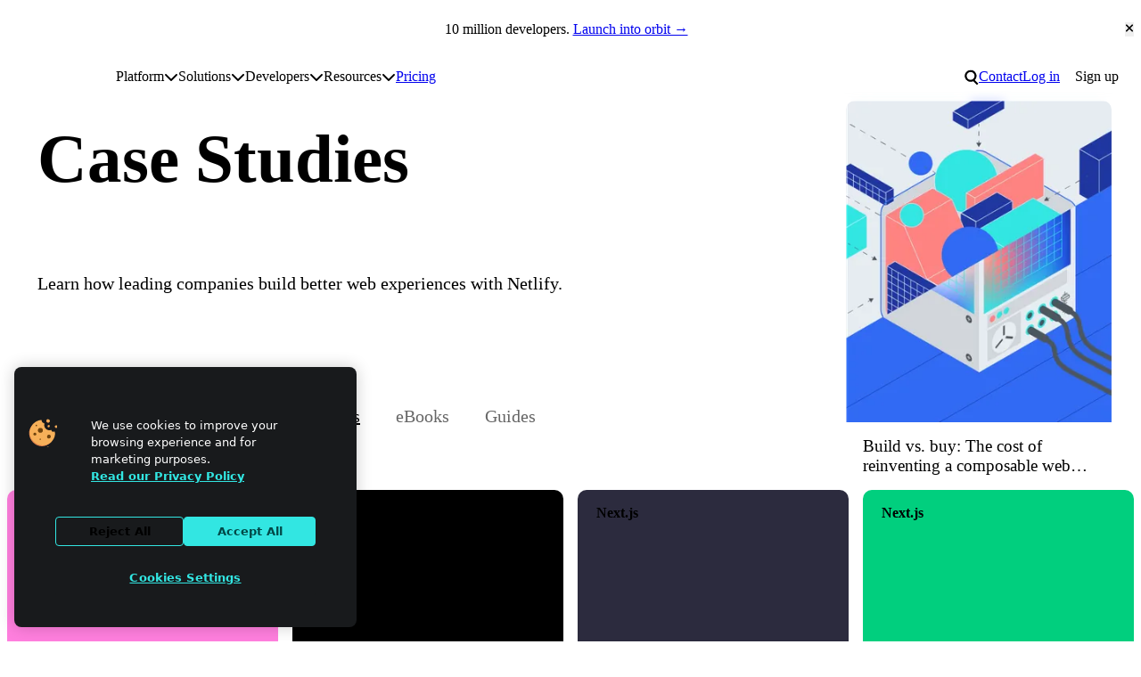

--- FILE ---
content_type: text/html; charset=UTF-8
request_url: https://www.netlify.com/resources/case-studies/
body_size: 32948
content:
<!DOCTYPE html><html lang="en"> <head><meta charset="utf-8"><meta name="viewport" content="width=device-width"><meta name="generator" content="Astro v5.16.6"><!-- Page information --><title>Case Studies | Netlify</title><meta name="description" content="Learn how leading companies build better web experiences with Netlify."><link rel="canonical" href="https://www.netlify.com/resources/case-studies/"><!-- Favicons --><link rel="icon" href="/favicon/favicon.ico" sizes="32x32"><link rel="icon" href="/favicon/icon.svg" type="image/svg+xml"><link rel="apple-touch-icon" href="/favicon/apple-touch-icon.png"><link rel="manifest" href="/site.webmanifest" crossorigin="use-credentials"><meta name="apple-mobile-web-app-title" content="Netlify"><meta name="application-name" content="Netlify"><meta name="theme-color" content="#ffffff"><!-- Open Graph meta tags --><meta property="og:type" content="website"><meta property="og:title" content="Case Studies | Netlify"><meta property="og:description" content="Learn how leading companies build better web experiences with Netlify."><meta property="og:image" content="https://www.netlify.com/images/og-image-default.png"><!-- Twitter meta tags --><meta name="twitter:card" content="summary_large_image"><meta property="twitter:domain" content="netlify.com"><meta name="twitter:title" content="Case Studies | Netlify"><meta name="twitter:description" content="Learn how leading companies build better web experiences with Netlify."><meta name="twitter:image" content="https://www.netlify.com/images/og-image-default.png"><!-- Page assets --><link rel="preload" href="/fonts/pacaembu/PacaembuNetlify-Variable.woff2" as="font" type="font/woff2" crossorigin=""><!-- Third-party verification --><meta name="slack-app-id" content="A05P27DR8C8"><!-- Third-party scripts --><script>
  window.dataLayer = window.dataLayer || [];
  function gtag() {
    dataLayer.push(arguments);
  }

  gtag('consent', 'default', {
    ad_storage: 'denied',
    analytics_storage: 'denied',
    functionality_storage: 'denied',
    personalization_storage: 'denied',
    security_storage: 'denied',
    region: [
      'AT',
      'BE',
      'BG',
      'HR',
      'CY',
      'CZ',
      'DK',
      'EE',
      'FI',
      'FR',
      'DE',
      'EL',
      'HU',
      'IE',
      'IT',
      'LV',
      'LT',
      'LU',
      'MT',
      'NL',
      'PL',
      'PT',
      'RO',
      'SK',
      'SI',
      'ES',
      'SE',
      'UK',
    ],
  });

  gtag('consent', 'default', {
    ad_storage: 'granted',
    analytics_storage: 'granted',
    functionality_storage: 'granted',
    personalization_storage: 'granted',
    security_storage: 'granted',
  });

  function OptanonWrapper() {
    if (!OneTrust.IsAlertBoxClosed()) {
      document.body.classList.add('onetrust-alert-box-open');
    }

    OneTrust.OnConsentChanged(() => {
      if (OneTrust.IsAlertBoxClosed()) {
        document.body.classList.remove('onetrust-alert-box-open');
      }
    });
  }
</script> <!-- Google Tag Manager --><script>(function(){const id = "GTM-T7WNFLD";

  (function (w, d, s, l, i) {
    w[l] = w[l] || [];
    w[l].push({ 'gtm.start': new Date().getTime(), event: 'gtm.js' });
    var f = d.getElementsByTagName(s)[0],
      j = d.createElement(s),
      dl = l != 'dataLayer' ? '&l=' + l : '';
    j.async = true;
    j.src = 'https://www.googletagmanager.com/gtm.js?id=' + i + dl;
    f.parentNode.insertBefore(j, f);
  })(window, document, 'script', 'dataLayer', id);
})();</script><!-- End Google Tag Manager --><!-- Google Analytics (gtag.js) --><script>(function(){const id = "G-X2FMMZSSS9";

  function gtag(){dataLayer.push(arguments);}
  gtag('js', new Date());

  gtag('config', id);
})();</script><!-- End Google Analytics (gtag.js) --><!-- RSS Feeds --><link rel="alternate" type="application/rss+xml" title="Netlify Changelog" href="https://www.netlify.com/changelog/feed.xml"><!-- PageFind --><script>
  (async function () {
    try {
      window.pagefind = await import('https://www.netlify.com/pagefind/pagefind.js');
      await window.pagefind.options({
        mergeFilter: {
          site: 'www',
        },
        indexWeight: 1,
        ranking: {
          termFrequency: 0.2,
          termSimilarity: 1,
          termSaturation: 1,
        },
      });

      await window.pagefind.mergeIndex('https://docs.netlify.com/pagefind', {
        mergeFilter: {
          site: 'docs',
        },
        indexWeight: 2,
        ranking: {
          termFrequency: 0.2,
          termSimilarity: 1,
          termSaturation: 1,
        },
      });

      await window.pagefind.mergeIndex('https://developers.netlify.com/pagefind', {
        mergeFilter: {
          site: 'developers',
        },
        indexWeight: 1,
        ranking: {
          termFrequency: 0.2,
          termSimilarity: 1,
          termSaturation: 1,
        },
      });
    } catch (error) {
      console.error('Error fetching pagefind:', error);
    }
  })();
</script><script>
      (function () {
        const theme = localStorage.getItem('theme');
        theme && document.documentElement.setAttribute('data-theme', theme);
      })();
    </script><link rel="stylesheet" href="/_astro/convince-your-boss.DVcHU7Bn.css">
<link rel="stylesheet" href="/_astro/case-studies.0kKaCjuc.css">
<style>img[data-astro-cid-jbhojhg7]{width:100%;height:auto}.responsive-image-container[data-astro-cid-jbhojhg7]{position:relative;width:100%;height:100%}.responsive-image-container[data-astro-cid-jbhojhg7] img[data-astro-cid-jbhojhg7]{width:100%;height:auto;object-fit:contain}.responsive-image-container[data-astro-cid-jbhojhg7] .light-mode-image[data-astro-cid-jbhojhg7]{display:block}.responsive-image-container[data-astro-cid-jbhojhg7] .dark-mode-image[data-astro-cid-jbhojhg7],[data-theme=dark] .responsive-image-container[data-astro-cid-jbhojhg7] .light-mode-image[data-astro-cid-jbhojhg7]{display:none}[data-theme=dark] .responsive-image-container[data-astro-cid-jbhojhg7] .dark-mode-image[data-astro-cid-jbhojhg7]{display:block}@media(prefers-color-scheme:dark){.responsive-image-container[data-astro-cid-jbhojhg7] .light-mode-image[data-astro-cid-jbhojhg7]{display:none}.responsive-image-container[data-astro-cid-jbhojhg7] .dark-mode-image[data-astro-cid-jbhojhg7]{display:block}}
</style>
<link rel="stylesheet" href="/_astro/index.BB4Kd0JN.css">
<style>.hubspot-form-wrapper{--center-max: 35rem}.hs-form-booleancheckbox-display{display:flex;align-items:baseline;gap:var(--space-2xs)}.hs-form :where(.legal-consent-container,[class^=hs_notice_and_consent]){font-size:var(--step--1)}.hs-form .legal-consent-container .hs-form-booleancheckbox-display>span{margin-left:0}.hs-form-required{margin-inline-start:.1em;color:var(--color-text-invalid)}.hs-error-msg{font-size:.8em;color:var(--color-text-invalid)}.hs_error_rollup .hs-error-msgs{font-size:.8em;line-height:normal;color:var(--color-text-invalid);background-color:var(--color-bg-invalid);padding:var(--space-xs) var(--space-s);border-radius:var(--radius-m)}.hs-error-msg{display:block}.hs-form-field:not([hidden]){display:grid;gap:var(--space-3xs)}.hs-submit{--stack-space: var(--space-m)}.hs-submit input{width:100%}.hs-submit .button[data-type=primary]:hover,.hs-submit .button.button-primary:hover{background-color:var(--button-primary-bg-color-hover);border-color:var(--button-primary-bg-color-hover)}
.button{appearance:none;cursor:pointer;outline-offset:.25rem;position:relative;display:inline-flex;align-items:center;justify-content:center;gap:var(--space-xs);padding:.625rem 1.0625rem;font-size:var(--font-size-text-md);font-family:var(--font-family-display);font-weight:var(--font-weight-bold);line-height:var(--line-height-none);text-decoration:none;text-align:center;text-wrap:balance;color:var(--button-text-color, var(--button-primary-text-color));background-color:var(--button-bg-color, var(--button-primary-bg-color));border:2px solid var(--button-border-color, var(--button-primary-bg-color));border-radius:var(--radius-pill);transition:.2s cubic-bezier(.33,1,.68,1);transition-property:background-color,border-color}.button svg{flex:none;height:var(--button-icon-size, 1.4cap);width:auto;fill:currentColor}.button:active:not(:disabled){top:1px}.button:hover{background-color:var(--button-bg-color-hover, var(--button-primary-bg-color-hover));border-color:var(--button-border-color-hover, var(--button-primary-bg-color-hover))}.button:disabled{--button-bg-color: var(--color-disabled-bg);--button-border-color: var(--color-disabled-bg);--button-text-color: var(--color-disabled-text)}.button[data-button-variant=secondary]{--button-bg-color: var(--button-secondary-bg-color);--button-bg-color-hover: var(--button-secondary-bg-color-hover);--button-border-color: transparent;--button-border-color-hover: transparent;--button-text-color: var(--button-secondary-text-color)}.button[data-button-variant=ghost]{--button-bg-color: transparent;--button-bg-color-hover: var(--button-secondary-bg-color);--button-border-color: transparent;--button-border-color-hover: transparent;--button-text-color: var(--color-text)}.button[data-button-variant=outline]{--button-bg-color: transparent;--button-bg-color-hover: var(--button-outline-bg-color-hover);--button-border-color: var(--button-outline-stroke-color);--button-border-color-hover: var(--button-outline-stroke-color);--button-text-color: var(--button-outline-text-color)}
lite-youtube{background-color:#000;position:relative;display:block;contain:content;background-position:center center;background-size:cover;cursor:pointer;max-width:720px}lite-youtube:before{content:attr(data-title);display:block;position:absolute;top:0;background-image:linear-gradient(180deg,#000000ab,#0000008a 14%,#00000026 54%,#0000000d 72%,#0000 94%);height:99px;width:100%;font-family:YouTube Noto,Roboto,Arial,Helvetica,sans-serif;color:#eee;text-shadow:0 0 2px rgba(0,0,0,.5);font-size:18px;padding:25px 20px;overflow:hidden;white-space:nowrap;text-overflow:ellipsis;box-sizing:border-box}lite-youtube:hover:before{color:#fff}lite-youtube:after{content:"";display:block;padding-bottom:56.25%}lite-youtube>iframe{width:100%;height:100%;position:absolute;top:0;left:0;border:0}lite-youtube>.lyt-playbtn{display:block;width:100%;height:100%;background:no-repeat center/68px 48px;background-image:url('data:image/svg+xml;utf8,<svg xmlns="http://www.w3.org/2000/svg" viewBox="0 0 68 48"><path d="M66.52 7.74c-.78-2.93-2.49-5.41-5.42-6.19C55.79.13 34 0 34 0S12.21.13 6.9 1.55c-2.93.78-4.63 3.26-5.42 6.19C.06 13.05 0 24 0 24s.06 10.95 1.48 16.26c.78 2.93 2.49 5.41 5.42 6.19C12.21 47.87 34 48 34 48s21.79-.13 27.1-1.55c2.93-.78 4.64-3.26 5.42-6.19C67.94 34.95 68 24 68 24s-.06-10.95-1.48-16.26z" fill="red"/><path d="M45 24 27 14v20" fill="white"/></svg>');position:absolute;cursor:pointer;z-index:1;filter:grayscale(100%);transition:filter .1s cubic-bezier(0,0,.2,1);border:0}lite-youtube:hover>.lyt-playbtn,lite-youtube .lyt-playbtn:focus{filter:none}lite-youtube.lyt-activated{cursor:unset}lite-youtube.lyt-activated:before,lite-youtube.lyt-activated>.lyt-playbtn{opacity:0;pointer-events:none}.lyt-visually-hidden{clip:rect(0 0 0 0);clip-path:inset(50%);height:1px;overflow:hidden;position:absolute;white-space:nowrap;width:1px}lite-youtube>iframe{all:unset!important;width:100%!important;height:100%!important;position:absolute!important;inset:0!important;border:0!important}
</style></head> <body> <noscript><iframe src="https://www.googletagmanager.com/ns.html?id=GTM-T7WNFLD" height="0" width="0" style="display:none;visibility:hidden"></iframe></noscript>  <header class="site-header"> <script id="announcement-render" data-announcement-url="https://www.netlify.com/10m">
  (function () {
    const storageUrl = localStorage.getItem('Netlify_hide-announcement-bar');
    const scriptTarget = document.querySelector('#announcement-render');

    if (!scriptTarget) return;

    const url = scriptTarget.getAttribute('data-announcement-url');
    const hideAfter = scriptTarget.getAttribute('data-announcement-hide-after');

    function isExpired(date) {
      if (!date) return;
      let hideAfterSplit = date.split(/[^\d]/).map((entry) => parseInt(entry, 10));
      let compareDate = new Date(hideAfterSplit[0], hideAfterSplit[1] - 1, hideAfterSplit[2] + 1);
      return compareDate && new Date() > compareDate;
    }

    if (storageUrl === url || isExpired(hideAfter)) {
      document.documentElement.setAttribute('data-announcement-state', 'hidden');
    }
  })();
</script> <div class="announcement-bar" data-href="https://www.netlify.com/10m" data-astro-cid-o54ltyzl> <p data-astro-cid-o54ltyzl><span data-astro-cid-o54ltyzl>10 million developers.</span> <a href="https://www.netlify.com/10m" class="announcement-bar-link" id="cta-header-announcementBar" data-astro-cid-o54ltyzl>Launch into orbit →</a></p> <button class="close" type="reset" id="cta-header-announcementBar-close" data-astro-cid-o54ltyzl> <span class="visually-hidden" data-astro-cid-o54ltyzl>Close announcement bar</span> <svg width="0.75em" height="1em" aria-hidden="true" style="--button-icon-size: 1.25rem" data-astro-cid-o54ltyzl="true" data-icon="close">   <symbol id="ai:local:close" viewBox="0 0 384 512"><path fill="currentcolor" d="M342.6 150.6c12.5-12.5 12.5-32.8 0-45.3s-32.8-12.5-45.3 0L192 210.7 86.6 105.4c-12.5-12.5-32.8-12.5-45.3 0s-12.5 32.8 0 45.3L146.7 256 41.4 361.4c-12.5 12.5-12.5 32.8 0 45.3s32.8 12.5 45.3 0L192 301.3l105.4 105.3c12.5 12.5 32.8 12.5 45.3 0s12.5-32.8 0-45.3L237.3 256z"/></symbol><use href="#ai:local:close"></use>  </svg> </button> </div> <script type="module">(function(){const e=document.querySelector(".announcement-bar"),n=document.querySelector(".announcement-bar > .close");if(!e||!n)return;const r=e.getAttribute("data-href");new ResizeObserver(([t])=>{document.body.style.setProperty("--announcement-bar-height",`${t.borderBoxSize[0].blockSize}px`)}).observe(e),n.addEventListener("click",t=>{t.preventDefault(),r&&localStorage.setItem("Netlify_hide-announcement-bar",r),e.setAttribute("hidden","true")})})();</script>   <section class="wrapper l-breakout"> <style>astro-island,astro-slot,astro-static-slot{display:contents}</style><script>(()=>{var e=async t=>{await(await t())()};(self.Astro||(self.Astro={})).only=e;window.dispatchEvent(new Event("astro:only"));})();</script><script>(()=>{var A=Object.defineProperty;var g=(i,o,a)=>o in i?A(i,o,{enumerable:!0,configurable:!0,writable:!0,value:a}):i[o]=a;var d=(i,o,a)=>g(i,typeof o!="symbol"?o+"":o,a);{let i={0:t=>m(t),1:t=>a(t),2:t=>new RegExp(t),3:t=>new Date(t),4:t=>new Map(a(t)),5:t=>new Set(a(t)),6:t=>BigInt(t),7:t=>new URL(t),8:t=>new Uint8Array(t),9:t=>new Uint16Array(t),10:t=>new Uint32Array(t),11:t=>1/0*t},o=t=>{let[l,e]=t;return l in i?i[l](e):void 0},a=t=>t.map(o),m=t=>typeof t!="object"||t===null?t:Object.fromEntries(Object.entries(t).map(([l,e])=>[l,o(e)]));class y extends HTMLElement{constructor(){super(...arguments);d(this,"Component");d(this,"hydrator");d(this,"hydrate",async()=>{var b;if(!this.hydrator||!this.isConnected)return;let e=(b=this.parentElement)==null?void 0:b.closest("astro-island[ssr]");if(e){e.addEventListener("astro:hydrate",this.hydrate,{once:!0});return}let c=this.querySelectorAll("astro-slot"),n={},h=this.querySelectorAll("template[data-astro-template]");for(let r of h){let s=r.closest(this.tagName);s!=null&&s.isSameNode(this)&&(n[r.getAttribute("data-astro-template")||"default"]=r.innerHTML,r.remove())}for(let r of c){let s=r.closest(this.tagName);s!=null&&s.isSameNode(this)&&(n[r.getAttribute("name")||"default"]=r.innerHTML)}let p;try{p=this.hasAttribute("props")?m(JSON.parse(this.getAttribute("props"))):{}}catch(r){let s=this.getAttribute("component-url")||"<unknown>",v=this.getAttribute("component-export");throw v&&(s+=` (export ${v})`),console.error(`[hydrate] Error parsing props for component ${s}`,this.getAttribute("props"),r),r}let u;await this.hydrator(this)(this.Component,p,n,{client:this.getAttribute("client")}),this.removeAttribute("ssr"),this.dispatchEvent(new CustomEvent("astro:hydrate"))});d(this,"unmount",()=>{this.isConnected||this.dispatchEvent(new CustomEvent("astro:unmount"))})}disconnectedCallback(){document.removeEventListener("astro:after-swap",this.unmount),document.addEventListener("astro:after-swap",this.unmount,{once:!0})}connectedCallback(){if(!this.hasAttribute("await-children")||document.readyState==="interactive"||document.readyState==="complete")this.childrenConnectedCallback();else{let e=()=>{document.removeEventListener("DOMContentLoaded",e),c.disconnect(),this.childrenConnectedCallback()},c=new MutationObserver(()=>{var n;((n=this.lastChild)==null?void 0:n.nodeType)===Node.COMMENT_NODE&&this.lastChild.nodeValue==="astro:end"&&(this.lastChild.remove(),e())});c.observe(this,{childList:!0}),document.addEventListener("DOMContentLoaded",e)}}async childrenConnectedCallback(){let e=this.getAttribute("before-hydration-url");e&&await import(e),this.start()}async start(){let e=JSON.parse(this.getAttribute("opts")),c=this.getAttribute("client");if(Astro[c]===void 0){window.addEventListener(`astro:${c}`,()=>this.start(),{once:!0});return}try{await Astro[c](async()=>{let n=this.getAttribute("renderer-url"),[h,{default:p}]=await Promise.all([import(this.getAttribute("component-url")),n?import(n):()=>()=>{}]),u=this.getAttribute("component-export")||"default";if(!u.includes("."))this.Component=h[u];else{this.Component=h;for(let f of u.split("."))this.Component=this.Component[f]}return this.hydrator=p,this.hydrate},e,this)}catch(n){console.error(`[astro-island] Error hydrating ${this.getAttribute("component-url")}`,n)}}attributeChangedCallback(){this.hydrate()}}d(y,"observedAttributes",["props"]),customElements.get("astro-island")||customElements.define("astro-island",y)}})();</script> <nav id="site-nav" class="site-navigation" aria-labelledby="site-nav-label" data-astro-cid-2ioqeek6> <h2 id="site-nav-label" class="visually-hidden" data-astro-cid-2ioqeek6>Site navigation</h2> <a id="mainNav-netlifyLogo" href="/" data-astro-cid-jwiz4kkf> <span class="visually-hidden" data-astro-cid-jwiz4kkf>Go to homepage</span> <svg xmlns="http://www.w3.org/2000/svg" viewBox="0 0 512 209" fill="none" aria-hidden="true" data-astro-cid-jwiz4kkf> <g clip-path="url(#clip0_235_8)" data-astro-cid-jwiz4kkf> <path d="M117.436 207.036V154.604L118.529 153.51H129.452L130.545 154.604V207.036L129.452 208.13H118.529L117.436 207.036Z" class="spark" data-astro-cid-jwiz4kkf></path> <path d="M117.436 53.5225V1.09339L118.529 0H129.452L130.545 1.09339V53.5225L129.452 54.6159H118.529L117.436 53.5225Z" class="spark" data-astro-cid-jwiz4kkf></path> <path d="M69.9539 169.238H68.4094L60.6869 161.512V159.967L78.7201 141.938L86.8976 141.942L87.9948 143.031V151.209L69.9539 169.238Z" class="spark" data-astro-cid-jwiz4kkf></path> <path d="M69.9462 38.8917H68.4017L60.6792 46.6181V48.1626L78.7124 66.192L86.8899 66.1882L87.9871 65.0986V56.9212L69.9462 38.8917Z" class="spark" data-astro-cid-jwiz4kkf></path> <path d="M1.09339 97.5104H75.3711L76.4645 98.6038V109.526L75.3711 110.62H1.09339L0 109.526V98.6038L1.09339 97.5104Z" class="spark" data-astro-cid-jwiz4kkf></path> <path d="M440.999 97.5104H510.91L512.004 98.6038V109.526L510.91 110.62H436.633L435.539 109.526L439.905 98.6038L440.999 97.5104Z" class="spark" data-astro-cid-jwiz4kkf></path> <path d="M212.056 108.727L210.963 109.821H177.079L175.986 110.914C175.986 113.101 178.173 119.657 186.916 119.657C190.196 119.657 193.472 118.564 194.566 116.377L195.659 115.284H208.776L209.869 116.377C208.776 122.934 203.313 132.774 186.916 132.774C168.336 132.774 159.589 119.657 159.589 104.357C159.589 89.0576 168.332 75.9408 185.822 75.9408C203.313 75.9408 212.056 89.0576 212.056 104.357V108.731V108.727ZM195.659 97.7971C195.659 96.7037 194.566 89.0538 185.822 89.0538C177.079 89.0538 175.986 96.7037 175.986 97.7971L177.079 98.8905H194.566L195.659 97.7971Z" class="text" data-astro-cid-jwiz4kkf></path> <path d="M242.66 115.284C242.66 117.47 243.753 118.564 245.94 118.564H255.776L256.87 119.657V130.587L255.776 131.681H245.94C236.103 131.681 227.36 127.307 227.36 115.284V91.2368L226.266 90.1434H218.617L217.523 89.05V78.1199L218.617 77.0265H226.266L227.36 75.9332V66.0965L228.453 65.0031H241.57L242.663 66.0965V75.9332L243.757 77.0265H255.78L256.874 78.1199V89.05L255.78 90.1434H243.757L242.663 91.2368V115.284H242.66Z" class="text" data-astro-cid-jwiz4kkf></path> <path d="M283.1 131.681H269.983L268.889 130.587V56.2636L269.983 55.1702H283.1L284.193 56.2636V130.587L283.1 131.681Z" class="text" data-astro-cid-jwiz4kkf></path> <path d="M312.61 68.2871H299.493L298.399 67.1937V56.2636L299.493 55.1702H312.61L313.703 56.2636V67.1937L312.61 68.2871ZM312.61 131.681H299.493L298.399 130.587V78.1237L299.493 77.0304H312.61L313.703 78.1237V130.587L312.61 131.681Z" class="text" data-astro-cid-jwiz4kkf></path> <path d="M363.98 56.2636V67.1937L362.886 68.2871H353.05C350.863 68.2871 349.769 69.3805 349.769 71.5672V75.9408L350.863 77.0342H361.793L362.886 78.1276V89.0576L361.793 90.151H350.863L349.769 91.2444V130.591L348.676 131.684H335.559L334.466 130.591V91.2444L333.372 90.151H325.723L324.629 89.0576V78.1276L325.723 77.0342H333.372L334.466 75.9408V71.5672C334.466 59.5438 343.209 55.1702 353.046 55.1702H362.882L363.976 56.2636H363.98Z" class="text" data-astro-cid-jwiz4kkf></path> <path d="M404.42 132.774C400.046 143.704 395.677 150.261 380.373 150.261H374.906L373.813 149.167V138.237L374.906 137.144H380.373C385.836 137.144 386.929 136.05 388.023 132.77V131.677L370.536 89.05V78.1199L371.63 77.0265H381.466L382.56 78.1199L395.677 115.284H396.77L409.887 78.1199L410.98 77.0265H420.817L421.91 78.1199V89.05L404.424 132.77L404.42 132.774Z" class="text" data-astro-cid-jwiz4kkf></path> <path d="M135.454 131.681L134.361 130.587L134.368 98.9172C134.368 93.4541 132.22 89.2182 125.625 89.0806C122.234 88.9926 118.354 89.0729 114.209 89.2488L113.59 89.8834L113.598 130.587L112.504 131.681H99.3913L98.2979 130.587V77.5388L99.3913 76.4454L128.901 76.1778C143.685 76.1778 149.668 86.3356 149.668 97.8009V130.587L148.575 131.681H135.454Z" class="text" data-astro-cid-jwiz4kkf></path> </g> <defs data-astro-cid-jwiz4kkf> <clipPath id="clip0_235_8" data-astro-cid-jwiz4kkf> <rect width="512" height="208.126" fill="white" data-astro-cid-jwiz4kkf></rect> </clipPath> </defs> </svg> </a>  <a class="skip-to-content" href="#main" data-astro-cid-2ioqeek6>Skip to content</a> <ul data-variant="compact" class="menu" role="list" data-astro-cid-2ioqeek6> <li data-astro-cid-2ioqeek6> <button id="main-nav-compact-search" class="site-search-toggle" data-ntl-search-toggle class="search-toggle" data-astro-cid-3dk7mn5f> <span class="visually-hidden" data-astro-cid-3dk7mn5f>Search</span> <svg width="16" height="20" aria-hidden="true" data-astro-cid-3dk7mn5f="true" data-icon="search">   <symbol id="ai:local:search" viewBox="0 0 22 24"><path fill="currentcolor" d="M9.413.473a9.081 9.081 0 0 1 6.454 15.47l5.526 5.524-2.122 2.121-5.872-5.872A9.081 9.081 0 1 1 9.413.472m0 3a6.081 6.081 0 1 0 0 12.162 6.081 6.081 0 0 0 0-12.162"/></symbol><use href="#ai:local:search"></use>  </svg> </button>  </li> <li data-astro-cid-2ioqeek6> <a id="main-nav-compact-login" href="https://app.netlify.com/login" data-astro-cid-2ioqeek6> Log in </a> </li> </ul> <button id="main-nav-compact-hamburger" type="button" class="nav-toggle" aria-expanded="false" aria-controls="main-menu" data-site-nav-toggle data-astro-cid-qsvltxvz> <span class="visually-hidden" data-astro-cid-qsvltxvz>Toggle main menu</span> <svg width="1.24em" height="1em" aria-hidden="true" data-astro-cid-qsvltxvz="true" data-icon="menu">   <symbol id="ai:local:menu" viewBox="0 0 31 25"><path fill="currentcolor" d="M.581.719h30v4h-30zm0 10h30v4h-30zm0 10h30v4h-30z"/></symbol><use href="#ai:local:menu"></use>  </svg> </button>  <ul class="menu" role="list" data-astro-cid-2ioqeek6> <li class="has-submenu" data-astro-cid-2ioqeek6> <span id="main-nav-platform" data-astro-cid-2ioqeek6>Platform</span> <submenu-utils data-astro-cid-sdvpe5d5="true"> <button class="submenu-toggle" aria-haspopup="true" aria-expanded="false" data-astro-cid-sdvpe5d5> <span class="visually-hidden" data-astro-cid-sdvpe5d5>Toggle platform submenu</span> <svg width="1em" height="1em" aria-hidden="true" data-astro-cid-sdvpe5d5="true" data-icon="chevron">   <symbol id="ai:local:chevron" viewBox="0 0 512 512"><path fill="currentcolor" d="M233.4 406.6c12.5 12.5 32.8 12.5 45.3 0l192-192c12.5-12.5 12.5-32.8 0-45.3s-32.8-12.5-45.3 0L256 338.7 86.6 169.4c-12.5-12.5-32.8-12.5-45.3 0s-12.5 32.8 0 45.3l192 192z"/></symbol><use href="#ai:local:chevron"></use>  </svg> </button> <div id="platform-submenu" class="submenu" data-astro-cid-sdvpe5d5> <div class="section l-stack" data-astro-cid-sdvpe5d5> <h3 data-astro-cid-sdvpe5d5>The Netlify Platform</h3> <p><strong>Your app, live instantly.</strong> From AI tools or Git to global deployment in seconds. Everything included.</p> <ul class="l-stack" role="list" data-astro-cid-sdvpe5d5> <li data-astro-cid-sdvpe5d5>  <a id="nav-explore-the-platform" href="/platform/" data-astro-cid-sdvpe5d5> Explore the platform </a> </li> </ul> </div><div class="section l-stack" data-astro-cid-sdvpe5d5> <h3 data-astro-cid-sdvpe5d5>Key Features</h3>  <ul class="l-stack" role="list" data-astro-cid-sdvpe5d5> <li data-astro-cid-sdvpe5d5>  <a id="nav-deploy-previews" href="/platform/core/deploy-previews/" data-astro-cid-sdvpe5d5> Deploy Previews </a> </li><li data-astro-cid-sdvpe5d5>  <a id="nav-agent-runners" href="/platform/agent-runners/" data-astro-cid-sdvpe5d5> Agent Runners </a> </li><li data-astro-cid-sdvpe5d5>  <a id="nav-ai-gateway" href="https://docs.netlify.com/build/ai-gateway/overview/" data-astro-cid-sdvpe5d5> AI Gateway </a> </li><li data-astro-cid-sdvpe5d5>  <a id="nav-functions" href="/platform/core/functions/" data-astro-cid-sdvpe5d5> Functions </a> </li><li data-astro-cid-sdvpe5d5>  <a id="nav-storage" href="/platform/storage/" data-astro-cid-sdvpe5d5> Storage </a> </li><li data-astro-cid-sdvpe5d5>  <a id="nav-observability" href="/platform/observability/" data-astro-cid-sdvpe5d5> Observability </a> </li><li data-astro-cid-sdvpe5d5>  <a id="nav-security" href="/security/" data-astro-cid-sdvpe5d5> Security </a> </li><li data-astro-cid-sdvpe5d5>  <a id="nav-edge-network" href="/platform/core/edge/" data-astro-cid-sdvpe5d5> Edge network </a> </li> </ul> </div> </div> </submenu-utils> <script type="module" src="/_astro/SiteNavigationSubmenu.astro_astro_type_script_index_0_lang.7KS8BDGF.js"></script>  </li><li class="has-submenu" data-astro-cid-2ioqeek6> <span id="main-nav-solutions" data-astro-cid-2ioqeek6>Solutions</span> <submenu-utils data-astro-cid-sdvpe5d5="true"> <button class="submenu-toggle" aria-haspopup="true" aria-expanded="false" data-astro-cid-sdvpe5d5> <span class="visually-hidden" data-astro-cid-sdvpe5d5>Toggle solutions submenu</span> <svg width="1em" height="1em" viewBox="0 0 512 512" aria-hidden="true" data-astro-cid-sdvpe5d5="true" data-icon="chevron">   <use href="#ai:local:chevron"></use>  </svg> </button> <div id="solutions-submenu" class="submenu" data-astro-cid-sdvpe5d5> <div class="section l-stack" data-astro-cid-sdvpe5d5> <h3 data-astro-cid-sdvpe5d5>Why Netlify?</h3>  <ul class="l-stack" role="list" data-astro-cid-sdvpe5d5> <li data-astro-cid-sdvpe5d5>  <a id="nav-customers" href="/customers/" data-astro-cid-sdvpe5d5> Customers </a> </li><li data-astro-cid-sdvpe5d5>  <a id="nav-agent-experience" href="/agent-experience/" data-astro-cid-sdvpe5d5> Agent Experience </a> </li><li data-astro-cid-sdvpe5d5>  <a id="nav-partner-directory" href="/agency-directory/" data-astro-cid-sdvpe5d5> Partner directory </a> </li> </ul> </div><div class="section l-stack" data-astro-cid-sdvpe5d5> <h3 data-astro-cid-sdvpe5d5>Use Cases</h3>  <ul class="l-stack" role="list" data-astro-cid-sdvpe5d5> <li data-astro-cid-sdvpe5d5>  <a id="nav-code-agents" href="/solutions/code-agents/" data-astro-cid-sdvpe5d5> Code Agents </a> </li><li data-astro-cid-sdvpe5d5>  <a id="nav-company-websites" href="/for/company-websites/" data-astro-cid-sdvpe5d5> Company Websites </a> </li><li data-astro-cid-sdvpe5d5>  <a id="nav-e-commerce" href="/for/ecommerce/" data-astro-cid-sdvpe5d5> E-commerce </a> </li><li data-astro-cid-sdvpe5d5>  <a id="nav-web-apps" href="/for/web-applications/" data-astro-cid-sdvpe5d5> Web Apps </a> </li><li data-astro-cid-sdvpe5d5>  <a id="nav-large-sites" href="/blog/2020/06/16/building-large-sites-on-netlify/" data-astro-cid-sdvpe5d5> Large Sites </a> </li> </ul> </div><div class="section l-stack" data-astro-cid-sdvpe5d5>  <p><strong>Don’t see your solution? </strong>We can help. <a href="https://www.netlify.com/enterprise/contact/?attr=homepage&ref=&id=nav-solutions-chat-with-netlify-expert">Chat with a Netlify expert</a></p>  </div> </div> </submenu-utils>   </li><li class="has-submenu" data-astro-cid-2ioqeek6> <span id="main-nav-developers" data-astro-cid-2ioqeek6>Developers</span> <submenu-utils data-astro-cid-sdvpe5d5="true"> <button class="submenu-toggle" aria-haspopup="true" aria-expanded="false" data-astro-cid-sdvpe5d5> <span class="visually-hidden" data-astro-cid-sdvpe5d5>Toggle developers submenu</span> <svg width="1em" height="1em" viewBox="0 0 512 512" aria-hidden="true" data-astro-cid-sdvpe5d5="true" data-icon="chevron">   <use href="#ai:local:chevron"></use>  </svg> </button> <div id="developers-submenu" class="submenu" data-astro-cid-sdvpe5d5> <div class="section l-stack" data-astro-cid-sdvpe5d5> <h3 data-astro-cid-sdvpe5d5>Where to start</h3>  <ul class="l-stack" role="list" data-astro-cid-sdvpe5d5> <li data-astro-cid-sdvpe5d5>  <a id="nav-docs" href="https://docs.netlify.com/" data-astro-cid-sdvpe5d5> Docs </a> </li><li data-astro-cid-sdvpe5d5>  <a id="nav-developer-guides" href="https://developers.netlify.com/" data-astro-cid-sdvpe5d5> Developer guides </a> </li><li data-astro-cid-sdvpe5d5>  <a id="nav-templates" href="/integrations/templates/" data-astro-cid-sdvpe5d5> Templates </a> </li><li data-astro-cid-sdvpe5d5>  <a id="nav-integrations" href="/integrations/" data-astro-cid-sdvpe5d5> Integrations </a> </li><li data-astro-cid-sdvpe5d5>  <a id="nav-build-with-ai" href="https://docs.netlify.com/welcome/build-with-ai/overview/" data-astro-cid-sdvpe5d5> Build with AI </a> </li> </ul> </div><div class="section l-stack" data-astro-cid-sdvpe5d5> <h3 data-astro-cid-sdvpe5d5>Project kickstarts</h3>  <ul class="l-stack" role="list" data-astro-cid-sdvpe5d5> <li data-astro-cid-sdvpe5d5> <svg width="0.8em" height="1em" aria-hidden="true" data-astro-cid-sdvpe5d5="true" data-icon="astro">   <symbol id="ai:local:astro" viewBox="0 0 85 107"><path fill="currentColor" d="M27.59 91.137c-4.834-4.42-6.246-13.704-4.232-20.43 3.492 4.241 8.33 5.584 13.342 6.343 7.737 1.17 15.336.732 22.523-2.804.822-.405 1.582-.943 2.48-1.489.675 1.957.85 3.932.615 5.943-.573 4.896-3.01 8.678-6.885 11.545-1.55 1.147-3.19 2.172-4.79 3.253-4.917 3.323-6.247 7.22-4.4 12.888.044.139.084.277.183.614-2.51-1.124-4.344-2.76-5.742-4.911-1.475-2.27-2.177-4.78-2.214-7.498-.019-1.322-.019-2.656-.197-3.96-.434-3.178-1.926-4.601-4.737-4.683-2.884-.084-5.166 1.699-5.771 4.507-.046.216-.113.429-.18.68zM0 69.587s14.314-6.973 28.668-6.973L39.49 29.12c.405-1.62 1.588-2.72 2.924-2.72s2.518 1.1 2.924 2.72L56.16 62.614c17 0 28.668 6.973 28.668 6.973S60.514 3.352 60.467 3.219C59.769 1.261 58.591 0 57.003 0H27.827c-1.588 0-2.718 1.261-3.464 3.22C24.311 3.35 0 69.586 0 69.586"/></symbol><use href="#ai:local:astro"></use>  </svg> <a id="nav-astro" href="https://docs.netlify.com/frameworks/astro/" data-astro-cid-sdvpe5d5> Astro </a> </li><li data-astro-cid-sdvpe5d5> <svg width="1em" height="1em" aria-hidden="true" data-astro-cid-sdvpe5d5="true" data-icon="tanstack">   <symbol id="ai:local:tanstack" viewBox="0 0 30 30"><g fill="none"><defs><path id="b" fill="#fff" d="M15 30c8.284 0 15-6.716 15-15S23.284 0 15 0 0 6.716 0 15s6.716 15 15 15"/></defs><g clip-path="url(#a)"><mask id="c" width="30" height="30" x="0" y="0" maskUnits="userSpaceOnUse" style="mask-type:luminance"><use href="#b"/></mask><g mask="url(#c)"><path stroke="currentColor" stroke-width="1.185" d="M9.74 20.847a11.9 11.9 0 0 0-5.498-1.32c-5.942 0-10.759 4.212-10.759 9.407"/></g><mask id="d" width="30" height="30" x="0" y="0" maskUnits="userSpaceOnUse" style="mask-type:luminance"><use href="#b"/></mask><g mask="url(#d)"><path stroke="currentColor" stroke-width="1.185" d="M8.185 21.98a12.1 12.1 0 0 0-3.943-.652c-5.942 0-10.759 4.212-10.759 9.407"/></g><mask id="e" width="30" height="30" x="0" y="0" maskUnits="userSpaceOnUse" style="mask-type:luminance"><use href="#b"/></mask><g mask="url(#e)"><path stroke="currentColor" stroke-width="1.185" d="M6.93 23.33c-.86-.193-1.76-.295-2.688-.295-5.942 0-10.759 4.21-10.759 9.406"/></g><mask id="f" width="30" height="30" x="0" y="0" maskUnits="userSpaceOnUse" style="mask-type:luminance"><use href="#b"/></mask><g mask="url(#f)"><path stroke="currentColor" stroke-width="1.185" d="M36.517 28.934c0-5.195-4.817-9.406-10.759-9.406-1.979 0-3.833.467-5.426 1.282"/></g><mask id="g" width="30" height="30" x="0" y="0" maskUnits="userSpaceOnUse" style="mask-type:luminance"><use href="#b"/></mask><g mask="url(#g)"><path stroke="currentColor" stroke-width="1.185" d="M36.517 30.735c0-5.195-4.817-9.407-10.759-9.407-1.412 0-2.76.238-3.996.67"/></g><mask id="h" width="30" height="30" x="0" y="0" maskUnits="userSpaceOnUse" style="mask-type:luminance"><use href="#b"/></mask><g mask="url(#h)"><path stroke="currentColor" stroke-width="1.185" d="M36.517 32.44c0-5.194-4.817-9.405-10.759-9.405-.886 0-1.747.093-2.57.27"/></g><mask id="i" width="30" height="30" x="0" y="0" maskUnits="userSpaceOnUse" style="mask-type:luminance"><use href="#b"/></mask><g mask="url(#i)"><path stroke="currentColor" stroke-width="1.185" d="M15 48.318c6.635 0 12.014-6.451 12.014-14.408S21.635 19.502 15 19.502 2.986 25.952 2.986 33.91 8.365 48.318 15 48.318Z"/></g><mask id="j" width="30" height="30" x="0" y="0" maskUnits="userSpaceOnUse" style="mask-type:luminance"><use href="#b"/></mask><g mask="url(#j)"><path stroke="currentColor" stroke-width="1.09" d="M26.8 9.076a4.834 4.834 0 1 0 0-9.669 4.834 4.834 0 0 0 0 9.669Z"/></g><mask id="k" width="30" height="30" x="0" y="0" maskUnits="userSpaceOnUse" style="mask-type:luminance"><use href="#b"/></mask><g mask="url(#k)"><path fill="currentColor" d="M20.284 4.17a.284.284 0 1 1 0 .57h-1.421a.284.284 0 0 1 0-.57z"/></g><mask id="l" width="30" height="30" x="0" y="0" maskUnits="userSpaceOnUse" style="mask-type:luminance"><use href="#b"/></mask><g mask="url(#l)"><path fill="currentColor" d="M18.774 2.738a.284.284 0 0 1 .336-.22l1.256.26a.284.284 0 0 1-.116.557l-1.256-.26a.284.284 0 0 1-.22-.337"/></g><mask id="m" width="30" height="30" x="0" y="0" maskUnits="userSpaceOnUse" style="mask-type:luminance"><use href="#b"/></mask><g mask="url(#m)"><path fill="currentColor" d="M20.35 5.697a.284.284 0 1 1 .152.549l-1.374.379a.284.284 0 1 1-.151-.548l1.374-.38Z"/></g><mask id="n" width="30" height="30" x="0" y="0" maskUnits="userSpaceOnUse" style="mask-type:luminance"><use href="#b"/></mask><g mask="url(#n)"><path fill="currentColor" d="M20.955 7.238a.284.284 0 0 1 .27.5l-1.137.616a.284.284 0 1 1-.27-.5z"/></g><mask id="o" width="30" height="30" x="0" y="0" maskUnits="userSpaceOnUse" style="mask-type:luminance"><use href="#b"/></mask><g mask="url(#o)"><path fill="currentColor" d="M21.842 8.467a.284.284 0 0 1 .392.412l-.948.9a.284.284 0 1 1-.392-.412z"/></g><mask id="p" width="30" height="30" x="0" y="0" maskUnits="userSpaceOnUse" style="mask-type:luminance"><use href="#b"/></mask><g mask="url(#p)"><path fill="currentColor" d="M23.092 9.52a.284.284 0 1 1 .486.295l-.655 1.083a.284.284 0 1 1-.487-.294z"/></g><mask id="q" width="30" height="30" x="0" y="0" maskUnits="userSpaceOnUse" style="mask-type:luminance"><use href="#b"/></mask><g mask="url(#q)"><path fill="currentColor" d="M24.728 10.367a.284.284 0 1 1 .544.166l-.356 1.162a.284.284 0 1 1-.543-.167z"/></g><mask id="r" width="30" height="30" x="0" y="0" maskUnits="userSpaceOnUse" style="mask-type:luminance"><use href="#b"/></mask><g mask="url(#r)"><path fill="currentColor" d="M26.795 10.498a.284.284 0 0 1 .29.278l.024 1.161a.284.284 0 0 1-.569.012l-.023-1.161a.284.284 0 0 1 .278-.29"/></g><path stroke="currentColor" stroke-width="1.185" d="M15 29.408c7.957 0 14.408-6.45 14.408-14.408S22.958.592 15 .592.592 7.042.592 15 7.042 29.408 15 29.408Z"/><mask id="s" width="30" height="30" x="0" y="0" maskUnits="userSpaceOnUse" style="mask-type:luminance"><use href="#b"/></mask><g mask="url(#s)"><path fill="currentColor" fill-rule="evenodd" d="M10.615 9.113c.413 1.748.493 1.698.877 4.802s.137 3.865 0 5.871l2.463-.538c-.77-2.78-.95-3.97-1.533-6.175q-.584-2.205-1.322-3.96-.21-.552-.36-.535-.192.022-.125.535" clip-rule="evenodd"/><path fill="currentColor" d="m14.066 5.024-.099.308a6.2 6.2 0 0 1-.472 1.127l-.016.028h.003a3.9 3.9 0 0 1 1.668.23l.038.013c1.587.587 2.47 1.62 2.61 3.077l.031.327-.322-.063-2.224-.434-.03-.006.026.032a6.5 6.5 0 0 1 1.467 3.466l.005.046.04.362-.35-.1c-1.882-.533-3.23-1.266-4.04-2.208a19 19 0 0 1-1.594-2.145l-.026-.04v.023q-.04 1.71-.313 2.768l-.008.031c-.237.898-1.035 2.274-2.397 4.15l-.292.402-.142-.477q-.67-2.266-.376-4.173l.003-.024q-.835.752-2.06 1.809l-.045.04-.396.34-.01-.522c-.046-2.439.53-4.061 1.754-4.84q.334-.21.705-.36l.028-.01-.01-.006a7 7 0 0 1-1.078-.878l-.032-.03-.237-.23.288-.161c1.063-.59 2.004-.746 2.813-.448.442.162.83.43 1.167.768q.1.102.19.206l.02.025.005-.023c.133-.743.49-1.316 1.071-1.707l.023-.015q1.111-.729 2.29-.69zm-5.26 1.884c-.585-.216-1.282-.134-2.097.257l-.007.003.016.014q.679.612 1.207.836l.022.01.67.277-.7.186a4 4 0 0 0-1.155.495c-.967.614-1.483 1.901-1.526 3.883v.001l.036-.03q1.37-1.19 2.192-1.946l.025-.024.637-.586-.235.833-.029.11q-.461 1.821.096 4.056l.007.028.01-.013c1.128-1.593 1.797-2.775 2.004-3.532l.007-.025q.316-1.195.311-3.353v-.012l-.146-.393-.024-.032a4 4 0 0 0-.301-.358l-.031-.031a2.7 2.7 0 0 0-.988-.654Zm4.582-1.399h-.002q-.844.064-1.665.603c-.543.356-.849.907-.918 1.672l-.001.019.057.417q1.195 1.844 1.854 2.619l.06.07q1.03 1.2 3.432 1.947l.008.003-.002-.012c-.21-1.254-.77-2.35-1.688-3.293l-.03-.032-.102-.1-.612-.583.829.165q.963.191 2.611.512l.043.008c-.212-1.073-.937-1.84-2.202-2.318l-.042-.016a3.43 3.43 0 0 0-1.998-.136l-.69.159.444-.552q.338-.42.605-1.127l.01-.025Z"/><path stroke="currentColor" stroke-linecap="round" stroke-width=".28" d="M10.615 8.071q-1.091 1.491-1.537 2.748-.447 1.256-.596 2.106m2.133-4.854q-1.408.963-1.91 1.48-.501.516-1.17 1.692"/><path stroke="currentColor" stroke-linecap="round" stroke-width=".28" d="M10.535 8.227q-1.735-.296-2.769.576a5.1 5.1 0 0 0-1.502 2.09m4.477-2.863q.942-.938 2.41-.938t2.635 1.387M10.62 8.03q1.643.731 2.564 1.449a5.8 5.8 0 0 1 1.483 1.707"/><path stroke="currentColor" stroke-linecap="round" stroke-width=".28" d="M10.62 8.078q1.69.053 2.694.5 1.003.448 1.963 1.435"/></g><mask id="t" width="30" height="30" x="0" y="0" maskUnits="userSpaceOnUse" style="mask-type:luminance"><use href="#b"/></mask><g stroke="currentColor" stroke-linecap="round" stroke-linejoin="bevel" stroke-width=".377" mask="url(#t)"><path d="m16.978 17.616 3.333.588q.296.109.242.413-.053.303-.374.336l-3.616-.637-1.961-2.022q-.164-.249.026-.438c.19-.189.282-.15.466-.072z" clip-rule="evenodd"/><path d="m20.115 18.99-1.032.692M15.832 17.6l-1.11 1.663m1.897-.913.822 1.128m2.409-1.129.07-.345m-1.196.174.077-.374m-1.203.172.11-.377m-1.408-.383.224-.224m-.94-.458.248-.266"/></g></g><defs><clipPath id="a"><path fill="#fff" d="M0 0h30v30H0z"/></clipPath></defs></g></symbol><use href="#ai:local:tanstack"></use>  </svg> <a id="nav-tan-stack" href="http://docs.netlify.com/frameworks/tanstack-start/" data-astro-cid-sdvpe5d5> TanStack </a> </li><li data-astro-cid-sdvpe5d5> <svg width="1em" height="1em" aria-hidden="true" data-astro-cid-sdvpe5d5="true" data-icon="nextjs">   <symbol id="ai:local:nextjs" viewBox="0 0 24 24"><path fill="currentcolor" d="M11.573 0a5 5 0 0 0-.359.007L10.85.04c-3.407.307-6.6 2.146-8.622 4.972a11.9 11.9 0 0 0-2.119 5.243c-.096.659-.108.854-.108 1.747s.012 1.089.108 1.748c.652 4.506 3.86 8.292 8.209 9.695.779.25 1.6.422 2.534.525.363.04 1.935.04 2.299 0 1.611-.178 2.977-.577 4.323-1.264.207-.106.247-.134.219-.158-.02-.013-.9-1.193-1.955-2.62l-1.919-2.592-2.404-3.558a339 339 0 0 0-2.422-3.556c-.009-.002-.018 1.579-.023 3.51-.007 3.38-.01 3.515-.052 3.595a.43.43 0 0 1-.206.214c-.075.037-.14.044-.495.044H7.81l-.108-.068a.44.44 0 0 1-.157-.171l-.05-.106.006-4.703.007-4.705.072-.092a.7.7 0 0 1 .174-.143c.096-.047.134-.051.54-.051.478 0 .558.018.682.154a467 467 0 0 1 2.895 4.361l4.735 7.17 1.9 2.879.096-.063a12.3 12.3 0 0 0 2.466-2.163 11.94 11.94 0 0 0 2.824-6.134c.096-.66.108-.854.108-1.748 0-.893-.012-1.088-.108-1.747-.652-4.506-3.859-8.292-8.208-9.695a12.6 12.6 0 0 0-2.499-.523A33 33 0 0 0 11.573 0m4.068 7.217c.347 0 .408.005.486.047a.47.47 0 0 1 .237.277c.018.06.023 1.365.018 4.304l-.006 4.218-.744-1.14-.746-1.14v-3.066c0-1.982.01-3.097.023-3.15a.48.48 0 0 1 .233-.296c.096-.05.13-.054.5-.054z"/></symbol><use href="#ai:local:nextjs"></use>  </svg> <a id="nav-next-js" href="/with/nextjs/" data-astro-cid-sdvpe5d5> Next.js </a> </li><li data-astro-cid-sdvpe5d5> <svg width="1em" height="1em" aria-hidden="true" data-astro-cid-sdvpe5d5="true" data-icon="nuxtjs">   <symbol id="ai:local:nuxtjs" viewBox="0 0 24 24"><path fill="currentcolor" d="M13.464 19.83h8.922c.283 0 .562-.073.807-.21a1.6 1.6 0 0 0 .591-.574 1.53 1.53 0 0 0 .216-.783 1.53 1.53 0 0 0-.217-.782L17.792 7.414a1.6 1.6 0 0 0-.591-.573 1.65 1.65 0 0 0-.807-.21c-.283 0-.562.073-.807.21a1.6 1.6 0 0 0-.59.573L13.463 9.99 10.47 4.953a1.6 1.6 0 0 0-.591-.573 1.65 1.65 0 0 0-.807-.21c-.284 0-.562.073-.807.21a1.6 1.6 0 0 0-.591.573L.216 17.481a1.53 1.53 0 0 0-.217.782c0 .275.074.545.216.783a1.6 1.6 0 0 0 .59.574c.246.137.525.21.808.21h5.6c2.22 0 3.856-.946 4.982-2.79l2.733-4.593 1.464-2.457 4.395 7.382h-5.859Zm-6.341-2.46-3.908-.002 5.858-9.842 2.923 4.921-1.957 3.29c-.748 1.196-1.597 1.632-2.916 1.632"/></symbol><use href="#ai:local:nuxtjs"></use>  </svg> <a id="nav-nuxt" href="/with/nuxt/" data-astro-cid-sdvpe5d5> Nuxt </a> </li><li data-astro-cid-sdvpe5d5> <svg width="1em" height="1em" aria-hidden="true" data-astro-cid-sdvpe5d5="true" data-icon="gatsby">   <symbol id="ai:local:gatsby" viewBox="0 0 24 24"><path fill="currentcolor" d="M12 0C5.4 0 0 5.4 0 12s5.4 12 12 12 12-5.4 12-12S18.6 0 12 0m0 2.571c3.171 0 5.915 1.543 7.629 3.858l-1.286 1.115C16.886 5.572 14.571 4.286 12 4.286c-3.343 0-6.171 2.143-7.286 5.143l9.857 9.857c2.486-.857 4.373-3 4.973-5.572h-4.115V12h6c0 4.457-3.172 8.228-7.372 9.17L2.83 9.944C3.772 5.743 7.543 2.57 12 2.57zm-9.429 9.6 9.344 9.258c-2.4-.086-4.801-.943-6.601-2.743s-2.743-4.201-2.743-6.515"/></symbol><use href="#ai:local:gatsby"></use>  </svg> <a id="nav-gatsby" href="https://docs.netlify.com/build/frameworks/framework-setup-guides/gatsby/" data-astro-cid-sdvpe5d5> Gatsby </a> </li><li data-astro-cid-sdvpe5d5> <svg width="1em" height="1em" aria-hidden="true" data-astro-cid-sdvpe5d5="true" data-icon="wordpress">   <symbol id="ai:local:wordpress" viewBox="0 0 24 24"><path fill="currentcolor" d="M21.469 6.825c.84 1.537 1.318 3.3 1.318 5.175 0 3.979-2.156 7.456-5.363 9.325l3.295-9.527c.615-1.54.82-2.771.82-3.864 0-.405-.026-.78-.07-1.11m-7.981.105c.647-.03 1.232-.105 1.232-.105.582-.075.514-.93-.067-.899 0 0-1.755.135-2.88.135-1.064 0-2.85-.15-2.85-.15-.585-.03-.661.855-.075.885 0 0 .54.061 1.125.09l1.68 4.605-2.37 7.08L5.354 6.9c.649-.03 1.234-.1 1.234-.1.585-.075.516-.93-.065-.896 0 0-1.746.138-2.874.138-.2 0-.438-.008-.69-.015C4.911 3.15 8.235 1.215 12 1.215c2.809 0 5.365 1.072 7.286 2.833-.046-.003-.091-.009-.141-.009-1.06 0-1.812.923-1.812 1.914 0 .89.513 1.643 1.06 2.531.411.72.89 1.643.89 2.977 0 .915-.354 1.994-.821 3.479l-1.075 3.585-3.9-11.61zM12 22.784c-1.059 0-2.081-.153-3.048-.437l3.237-9.406 3.315 9.087q.036.078.078.149c-1.12.393-2.325.609-3.582.609M1.211 12c0-1.564.336-3.05.935-4.39L7.29 21.709A10.79 10.79 0 0 1 1.211 12M12 0C5.385 0 0 5.385 0 12s5.385 12 12 12 12-5.385 12-12S18.615 0 12 0"/></symbol><use href="#ai:local:wordpress"></use>  </svg> <a id="nav-wordpress" href="/with/wordpress/" data-astro-cid-sdvpe5d5> Wordpress </a> </li><li data-astro-cid-sdvpe5d5> <svg width="1em" height="1em" aria-hidden="true" data-astro-cid-sdvpe5d5="true" data-icon="react">   <symbol id="ai:local:react" viewBox="0 0 24 24"><path fill="currentcolor" d="M14.23 12.004a2.236 2.236 0 0 1-2.235 2.236 2.236 2.236 0 0 1-2.236-2.236 2.236 2.236 0 0 1 2.235-2.236 2.236 2.236 0 0 1 2.236 2.236m2.648-10.69c-1.346 0-3.107.96-4.888 2.622-1.78-1.653-3.542-2.602-4.887-2.602-.41 0-.783.093-1.106.278-1.375.793-1.683 3.264-.973 6.365C1.98 8.917 0 10.42 0 12.004c0 1.59 1.99 3.097 5.043 4.03-.704 3.113-.39 5.588.988 6.38.32.187.69.275 1.102.275 1.345 0 3.107-.96 4.888-2.624 1.78 1.654 3.542 2.603 4.887 2.603.41 0 .783-.09 1.106-.275 1.374-.792 1.683-3.263.973-6.365C22.02 15.096 24 13.59 24 12.004c0-1.59-1.99-3.097-5.043-4.032.704-3.11.39-5.587-.988-6.38a2.17 2.17 0 0 0-1.092-.278zm-.005 1.09v.006c.225 0 .406.044.558.127.666.382.955 1.835.73 3.704-.054.46-.142.945-.25 1.44a23.5 23.5 0 0 0-3.107-.534A24 24 0 0 0 12.769 4.7c1.592-1.48 3.087-2.292 4.105-2.295zm-9.77.02c1.012 0 2.514.808 4.11 2.28-.686.72-1.37 1.537-2.02 2.442a23 23 0 0 0-3.113.538 15 15 0 0 1-.254-1.42c-.23-1.868.054-3.32.714-3.707.19-.09.4-.127.563-.132zm4.882 3.05q.684.704 1.36 1.564c-.44-.02-.89-.034-1.345-.034q-.691-.001-1.36.034c.44-.572.895-1.096 1.345-1.565zM12 8.1c.74 0 1.477.034 2.202.093q.61.874 1.183 1.86.557.961 1.018 1.946c-.308.655-.646 1.31-1.013 1.95-.38.66-.773 1.288-1.18 1.87a25.6 25.6 0 0 1-4.412.005 27 27 0 0 1-1.183-1.86q-.557-.961-1.018-1.946a25 25 0 0 1 1.013-1.954c.38-.66.773-1.286 1.18-1.868A25 25 0 0 1 12 8.098zm-3.635.254c-.24.377-.48.763-.704 1.16q-.336.585-.635 1.174c-.265-.656-.49-1.31-.676-1.947.64-.15 1.315-.283 2.015-.386zm7.26 0q1.044.153 2.006.387c-.18.632-.405 1.282-.66 1.933a26 26 0 0 0-1.345-2.32zm3.063.675q.727.226 1.375.498c1.732.74 2.852 1.708 2.852 2.476-.005.768-1.125 1.74-2.857 2.475-.42.18-.88.342-1.355.493a24 24 0 0 0-1.1-2.98c.45-1.017.81-2.01 1.085-2.964zm-13.395.004c.278.96.645 1.957 1.1 2.98a23 23 0 0 0-1.086 2.964c-.484-.15-.944-.318-1.37-.5-1.732-.737-2.852-1.706-2.852-2.474s1.12-1.742 2.852-2.476c.42-.18.88-.342 1.356-.494m11.678 4.28c.265.657.49 1.312.676 1.948-.64.157-1.316.29-2.016.39a26 26 0 0 0 1.341-2.338zm-9.945.02c.2.392.41.783.64 1.175q.345.586.705 1.143a22 22 0 0 1-2.006-.386c.18-.63.406-1.282.66-1.933zM17.92 16.32c.112.493.2.968.254 1.423.23 1.868-.054 3.32-.714 3.708-.147.09-.338.128-.563.128-1.012 0-2.514-.807-4.11-2.28.686-.72 1.37-1.536 2.02-2.44 1.107-.118 2.154-.3 3.113-.54zm-11.83.01c.96.234 2.006.415 3.107.532.66.905 1.345 1.727 2.035 2.446-1.595 1.483-3.092 2.295-4.11 2.295a1.2 1.2 0 0 1-.553-.132c-.666-.38-.955-1.834-.73-3.703.054-.46.142-.944.25-1.438zm4.56.64q.661.032 1.345.034.691.001 1.36-.034c-.44.572-.895 1.095-1.345 1.565q-.684-.706-1.36-1.565"/></symbol><use href="#ai:local:react"></use>  </svg> <a id="nav-react" href="/with/react/" data-astro-cid-sdvpe5d5> React </a> </li><li data-astro-cid-sdvpe5d5> <svg width="1em" height="1em" aria-hidden="true" data-astro-cid-sdvpe5d5="true" data-icon="vue">   <symbol id="ai:local:vue" viewBox="0 0 24 24"><path fill="currentcolor" d="M24 1.61h-9.94L12 5.16 9.94 1.61H0l12 20.78ZM12 14.08 5.16 2.23h4.43L12 6.41l2.41-4.18h4.43Z"/></symbol><use href="#ai:local:vue"></use>  </svg> <a id="nav-vue" href="/with/vue/" data-astro-cid-sdvpe5d5> Vue </a> </li><li data-astro-cid-sdvpe5d5> <svg width="1em" height="1em" aria-hidden="true" data-astro-cid-sdvpe5d5="true" data-icon="svelte">   <symbol id="ai:local:svelte" viewBox="0 0 24 24"><path fill="currentcolor" d="M10.354 21.125a4.44 4.44 0 0 1-4.765-1.767 4.1 4.1 0 0 1-.703-3.107 4 4 0 0 1 .134-.522l.105-.321.287.21a7.2 7.2 0 0 0 2.186 1.092l.208.063-.02.208a1.25 1.25 0 0 0 .226.83 1.34 1.34 0 0 0 1.435.533 1.2 1.2 0 0 0 .343-.15l5.59-3.562a1.16 1.16 0 0 0 .524-.778 1.24 1.24 0 0 0-.211-.937 1.34 1.34 0 0 0-1.435-.533 1.2 1.2 0 0 0-.343.15l-2.133 1.36a4 4 0 0 1-1.135.499 4.44 4.44 0 0 1-4.765-1.766 4.1 4.1 0 0 1-.702-3.108 3.86 3.86 0 0 1 1.742-2.582l5.589-3.563a4 4 0 0 1 1.135-.499 4.44 4.44 0 0 1 4.765 1.767 4.1 4.1 0 0 1 .703 3.107 4 4 0 0 1-.134.522l-.105.321-.286-.21a7.2 7.2 0 0 0-2.187-1.093l-.208-.063.02-.207a1.25 1.25 0 0 0-.226-.831 1.34 1.34 0 0 0-1.435-.532 1.2 1.2 0 0 0-.343.15L8.62 9.368a1.16 1.16 0 0 0-.524.778 1.24 1.24 0 0 0 .211.937 1.34 1.34 0 0 0 1.435.533 1.2 1.2 0 0 0 .344-.151l2.132-1.36a4 4 0 0 1 1.135-.498 4.44 4.44 0 0 1 4.765 1.766 4.1 4.1 0 0 1 .702 3.108 3.86 3.86 0 0 1-1.742 2.583l-5.589 3.562a4 4 0 0 1-1.135.499m10.358-17.95C18.484-.015 14.082-.96 10.9 1.068L5.31 4.63a6.4 6.4 0 0 0-2.896 4.295 6.75 6.75 0 0 0 .666 4.336 6.4 6.4 0 0 0-.96 2.396 6.83 6.83 0 0 0 1.168 5.167c2.229 3.19 6.63 4.135 9.812 2.108l5.59-3.562a6.4 6.4 0 0 0 2.896-4.295 6.76 6.76 0 0 0-.665-4.336 6.4 6.4 0 0 0 .958-2.396 6.83 6.83 0 0 0-1.167-5.168"/></symbol><use href="#ai:local:svelte"></use>  </svg> <a id="nav-svelte" href="https://docs.netlify.com/build/frameworks/framework-setup-guides/sveltekit/" data-astro-cid-sdvpe5d5> Svelte </a> </li><li data-astro-cid-sdvpe5d5> <svg width="1em" height="1em" aria-hidden="true" data-astro-cid-sdvpe5d5="true" data-icon="sitecore">   <symbol id="ai:local:sitecore" viewBox="0 0 50 50"><path fill="currentColor" d="M25 2C12.317 2 2 12.318 2 25s10.317 23 23 23 23-10.318 23-23S37.683 2 25 2m0 6c9.374 0 17 7.626 17 17s-7.626 17-17 17S8 34.374 8 25 15.626 8 25 8m9.244 5.21-6.531 4.546.426.73c.007.015.821 1.435.861 3.514.033 1.654 0 9-11 9-3 0-7-1-7-1s3 3 11 3c10.842 0 10.999-11.512 11-12.002l.004-.996L39.133 20a15.1 15.1 0 0 0-4.889-6.79m.694 8.79C34.629 25.204 32.804 35 22 35c-3.375 0-6.494-.665-8.883-1.379C14.864 34.993 18.375 37 24 37c7.335 0 11.096-6.431 11.133-6.496l.53-.93 2.849 1.899A14.9 14.9 0 0 0 40 25a15 15 0 0 0-.322-3zm1.343 10.389C34.845 34.386 30.792 39 24 39c-2.383 0-4.43-.335-6.166-.836A14.85 14.85 0 0 0 25 40c5.236 0 9.847-2.701 12.531-6.777z"/></symbol><use href="#ai:local:sitecore"></use>  </svg> <a id="nav-sitecore" href="/with/sitecore/" data-astro-cid-sdvpe5d5> Sitecore </a> </li><li data-astro-cid-sdvpe5d5> <svg width="1em" height="1em" aria-hidden="true" data-astro-cid-sdvpe5d5="true" data-icon="jamstack">   <symbol id="ai:local:jamstack" viewBox="0 0 24 24"><path fill="currentcolor" d="M12 0C5.365 0 0 5.364 0 12s5.365 12 12 12 12-5.364 12-12V0zm.496 3.318h8.17v8.17h-8.17zm-9.168 9.178h8.16v8.149c-4.382-.257-7.904-3.767-8.16-8.149m9.168.016h8.152a8.684 8.684 0 0 1-8.152 8.148z"/></symbol><use href="#ai:local:jamstack"></use>  </svg> <a id="nav-jamstack" href="/jamstack/" data-astro-cid-sdvpe5d5> Jamstack </a> </li><li data-astro-cid-sdvpe5d5>  <a id="nav-more" href="/integrations/frameworks/" data-astro-cid-sdvpe5d5> +More </a> </li> </ul> </div> </div> </submenu-utils>   </li><li class="has-submenu" data-astro-cid-2ioqeek6> <span id="main-nav-resources" data-astro-cid-2ioqeek6>Resources</span> <submenu-utils data-astro-cid-sdvpe5d5="true"> <button class="submenu-toggle" aria-haspopup="true" aria-expanded="false" data-astro-cid-sdvpe5d5> <span class="visually-hidden" data-astro-cid-sdvpe5d5>Toggle resources submenu</span> <svg width="1em" height="1em" viewBox="0 0 512 512" aria-hidden="true" data-astro-cid-sdvpe5d5="true" data-icon="chevron">   <use href="#ai:local:chevron"></use>  </svg> </button> <div id="resources-submenu" class="submenu" data-astro-cid-sdvpe5d5> <div class="section l-stack" data-astro-cid-sdvpe5d5>   <ul class="l-stack" role="list" data-astro-cid-sdvpe5d5> <li data-astro-cid-sdvpe5d5>  <a id="nav-blog" href="/blog/" data-astro-cid-sdvpe5d5> Blog </a> </li><li data-astro-cid-sdvpe5d5>  <a id="nav-changelog" href="/changelog/" data-astro-cid-sdvpe5d5> Changelog </a> </li><li data-astro-cid-sdvpe5d5>  <a id="nav-events" href="/events/" data-astro-cid-sdvpe5d5> Events </a> </li><li data-astro-cid-sdvpe5d5>  <a id="nav-customers" href="/customers/" data-astro-cid-sdvpe5d5> Customers </a> </li><li data-astro-cid-sdvpe5d5>  <a id="nav-partner-directory" href="/agency-directory/" data-astro-cid-sdvpe5d5> Partner directory </a> </li><li data-astro-cid-sdvpe5d5>  <a id="nav-all-resources" href="/resources/" data-astro-cid-sdvpe5d5> All resources </a> </li> </ul> </div> </div> </submenu-utils>   </li><li class data-astro-cid-2ioqeek6> <a id="main-nav-pricing" href="/pricing/" data-astro-cid-2ioqeek6> Pricing </a>  </li><li class="nav-search" data-astro-cid-2ioqeek6> <button id="cta-main-nav-search" class="site-search-toggle" data-ntl-search-toggle class="search-toggle" data-astro-cid-3dk7mn5f> <span class="visually-hidden" data-astro-cid-3dk7mn5f>Search</span> <svg width="16" height="20" viewBox="0 0 22 24" aria-hidden="true" data-astro-cid-3dk7mn5f="true" data-icon="search">   <use href="#ai:local:search"></use>  </svg> </button>  </li><li class data-astro-cid-2ioqeek6> <a id="main-nav-contact" href="/contact/" data-astro-cid-2ioqeek6> Contact </a>  </li><li class data-astro-cid-2ioqeek6> <a id="main-nav-login" href="https://app.netlify.com/login" data-astro-cid-2ioqeek6> Log in </a>  </li> </ul> <a id="signup" href="https://app.netlify.com/signup" class="button" data-type="primary" data-astro-cid-2ioqeek6> Sign up</a> </nav>  <astro-island uid="xJh8y" component-url="/_astro/preact.DsJlQyPq.js" component-export="SearchModal" renderer-url="/_astro/client.OrYLuYPa.js" props="{&quot;className&quot;:[0,&quot;quick-search-modal&quot;],&quot;kapaIntegrationId&quot;:[0,&quot;3c0789a6-c6a8-4fbc-b0cc-235f9e4a6351&quot;],&quot;data-astro-cid-ffcjceyd&quot;:[0,true]}" ssr client="only" opts="{&quot;name&quot;:&quot;SearchModal&quot;,&quot;value&quot;:&quot;preact&quot;}" await-children><template data-astro-template> <astro-island uid="Z1o5JWW" component-url="/_astro/preact.DsJlQyPq.js" component-export="SearchHeading" renderer-url="/_astro/client.OrYLuYPa.js" props="{&quot;data-astro-cid-ffcjceyd&quot;:[0,true]}" ssr client="only" opts="{&quot;name&quot;:&quot;SearchHeading&quot;,&quot;value&quot;:&quot;preact&quot;}" await-children><template data-astro-template>Help</template><!--astro:end--></astro-island> <ul role="list" data-astro-cid-ffcjceyd> <li data-astro-cid-ffcjceyd> <astro-island uid="vGdU9" component-url="/_astro/preact.DsJlQyPq.js" component-export="SearchLink" renderer-url="/_astro/client.OrYLuYPa.js" props="{&quot;label&quot;:[0,&quot;Go to docs&quot;],&quot;icon&quot;:[0,&quot;book&quot;],&quot;url&quot;:[0,&quot;https://docs.netlify.com/&quot;],&quot;data-astro-cid-ffcjceyd&quot;:[0,true]}" ssr client="only" opts="{&quot;name&quot;:&quot;SearchLink&quot;,&quot;value&quot;:&quot;preact&quot;}"></astro-island> </li><li data-astro-cid-ffcjceyd> <astro-island uid="UWwqm" component-url="/_astro/preact.DsJlQyPq.js" component-export="SearchLink" renderer-url="/_astro/client.OrYLuYPa.js" props="{&quot;label&quot;:[0,&quot;Go to support forums&quot;],&quot;icon&quot;:[0,&quot;question&quot;],&quot;url&quot;:[0,&quot;https://answers.netlify.com/&quot;],&quot;data-astro-cid-ffcjceyd&quot;:[0,true]}" ssr client="only" opts="{&quot;name&quot;:&quot;SearchLink&quot;,&quot;value&quot;:&quot;preact&quot;}"></astro-island> </li><li data-astro-cid-ffcjceyd> <astro-island uid="Z1IShDq" component-url="/_astro/preact.DsJlQyPq.js" component-export="SearchLink" renderer-url="/_astro/client.OrYLuYPa.js" props="{&quot;label&quot;:[0,&quot;Contact support&quot;],&quot;icon&quot;:[0,&quot;question&quot;],&quot;url&quot;:[0,&quot;https://www.netlify.com/support/&quot;],&quot;data-astro-cid-ffcjceyd&quot;:[0,true]}" ssr client="only" opts="{&quot;name&quot;:&quot;SearchLink&quot;,&quot;value&quot;:&quot;preact&quot;}"></astro-island> </li><li data-astro-cid-ffcjceyd> <astro-island uid="HzK7" component-url="/_astro/preact.DsJlQyPq.js" component-export="SearchLink" renderer-url="/_astro/client.OrYLuYPa.js" props="{&quot;label&quot;:[0,&quot;Contact sales&quot;],&quot;icon&quot;:[0,&quot;comment&quot;],&quot;url&quot;:[0,&quot;https://www.netlify.com/contact/sales/&quot;],&quot;data-astro-cid-ffcjceyd&quot;:[0,true]}" ssr client="only" opts="{&quot;name&quot;:&quot;SearchLink&quot;,&quot;value&quot;:&quot;preact&quot;}"></astro-island> </li> </ul> </template><!--astro:end--></astro-island>   </section> <script>
    const header = document.querySelector('.site-header');

    document.documentElement.style.setProperty('--site-header-height', `${header.getBoundingClientRect().height}px`);

    const resizeObserver = new ResizeObserver(([el]) => {
      document.documentElement.style.setProperty('--site-header-height', `${el.contentRect.height}px`);
    });

    header && resizeObserver.observe(header);
  </script> </header> <script type="module">const t=document.querySelector("[data-site-nav-toggle]");t?.addEventListener("click",function(){let e=this.getAttribute("aria-expanded")==="true"||!1;document.documentElement.toggleAttribute("data-site-nav-open",!e),this.setAttribute("aria-expanded",String(!e))});</script>  <main id="main">  <div class="resources-page"> <!-- Hero Section --> <div class="resources-hero"> <div class="resources-hero-colored" aria-hidden="true"></div> <h1 class="resources-hero-heading"> Case Studies </h1> <p class="resources-hero-paragraph"> Learn how leading companies build better web experiences with Netlify. </p> <div class="card resources-card resources-hero-featured-card" data-tags-all data-tags-technologies data-tags-industries data-tags-series data-astro-cid-p4bcltyi><a href="https://www.netlify.com/guides/build-vs-buy/" class="block-link" data-astro-cid-p4bcltyi>Build vs. buy: The cost of reinventing a composable web platform</a><div class="resources-card-image" data-astro-cid-p4bcltyi><img src="/_astro/368e7159546bba36f274b486824ee532676273b5-573x694_8nlyE.webp" alt data-astro-cid-p4bcltyi="true" data-astro-cid-jbhojhg7="true" loading="lazy" decoding="async" fetchpriority="auto" width="334" height="668"></div><div class="resources-card-title-wrapper" data-astro-cid-p4bcltyi><span class="resources-card-title" data-astro-cid-p4bcltyi>Build vs. buy: The cost of reinventing a composable web platform</span></div></div> <!-- Navigation --> <nav aria-label="Resources type" class="resources-type-navigation"> <ul class="resources-type-list"> <li> <a href="/resources/">All</a> </li> <li> <a href="/resources/webinars/">Virtual</a> </li> <li> <a href="/resources/events/">Events</a> </li> <li> <a href="/resources/case-studies/" class="resources-type-list-active">Case Studies</a> </li> <li> <a href="/resources/ebooks/">eBooks</a> </li> <li> <a href="/resources/guides/">Guides</a> </li> </ul> </nav> <div class="resources-hero-sep" aria-hidden="true"></div> <!-- Filters --> <div class="resources-filters"> <h2 id="filter-heading" hidden>Filters</h2> <form aria-labelledby="filter-heading">  <div class="forms-floating-label has-floating-label-value"> <label>Technology</label> <select data-filter-param="technology"> <option value="all">All technologies</option> <option value="Angular">Angular</option><option value="Contentful">Contentful</option><option value="Eleventy">Eleventy</option><option value="Gatsby">Gatsby</option><option value="GraphQL">GraphQL</option><option value="Next.js">Next.js</option><option value="Nuxt">Nuxt</option><option value="React">React</option><option value="Sanity">Sanity</option><option value="Shopify">Shopify</option><option value="Sitecore">Sitecore</option><option value="Vue">Vue</option><option value="WordPress">WordPress</option> </select> </div> <div class="forms-floating-label has-floating-label-value"> <label>Industry</label> <select data-filter-param="industry"> <option value="all">All industries</option> <option value="E-commerce">E-commerce</option><option value="Gaming">Gaming</option><option value="Health">Health</option><option value="Healthcare">Healthcare</option><option value="Media">Media</option><option value="Non-Profit">Non-Profit</option><option value="Retail &#38; Home Goods">Retail &amp; Home Goods</option><option value="Technology">Technology</option> </select> </div> <div class="forms-floating-label has-floating-label-value"> <label>Countries</label> <select data-filter-param="geo"> <option value="all">All countries</option> <option value="Belgium">Belgium</option><option value="Canada">Canada</option><option value="France">France</option><option value="Germany">Germany</option><option value="Poland">Poland</option><option value="UK">UK</option><option value="US">US</option> </select> </div> <div class="forms-floating-label has-floating-label-value"> <label>Benefit</label> <select data-filter-param="benefits"> <option value="all">All benefits</option> <option value="Cost Savings">Cost Savings</option><option value="Performance">Performance</option><option value="Productivity">Productivity</option><option value="Scale">Scale</option><option value="Security">Security</option> </select> </div> <div class="forms-floating-label has-floating-label-value"> <label>Stakeholders</label> <select data-filter-param="person"> <option value="all">All stakeholders</option> <option value="Agency">Agency</option><option value="Business Executive">Business Executive</option><option value="CTO">CTO</option><option value="Director of Digital">Director of Digital</option><option value="Director of Eng">Director of Eng</option><option value="Director of Web">Director of Web</option><option value="IT Director">IT Director</option><option value="Principal Engineer / Architect">Principal Engineer / Architect</option> </select> </div> <div class="forms-floating-label has-floating-label-value"> <label>Company Size</label> <select data-filter-param="companySize"> <option value="all">All company sizes</option> <option value="100-499">100-499</option><option value="500-2499">500-2499</option><option value="2500+">2500+</option> </select> </div> </form> </div> </div> <!-- Listing Section --> <div class="l-center resources-listing"> <h2 class="resources-listing-title" data-filter-breadcrumb hidden>All resources</h2> <div class="visually-hidden" aria-live="assertive" role="alert" data-filter-breadcrumb-alert></div>   <div class="resources-list" data-filter-cards-list data-resources-listing-init> <div class="card resources-card resources-list-item" data-tags-all data-tags-technologies data-tags-industries data-tags-series data-astro-cid-p4bcltyi><a href="https://www.netlify.com/blog/how-renderatl-automates-conference-chores-with-custom-apis-on-netlify/" class="block-link" data-astro-cid-p4bcltyi>RenderATL</a><div class="resources-card-default-background" style="--card-color: #ff7fde" data-astro-cid-p4bcltyi><div class="resources-card-default-background-container" data-astro-cid-p4bcltyi><div class="resources-card-default-background-content" data-astro-cid-p4bcltyi><div class="resources-cards-case-study-logo" data-astro-cid-p4bcltyi><img src="/_astro/4718a0a0e5dbe7c91e1f6ed516bbf65ea95e5614-1978x1087_1Cjb1z.webp" alt="RenderATL" data-astro-cid-p4bcltyi="true" data-astro-cid-jbhojhg7="true" loading="lazy" decoding="async" fetchpriority="auto" width="300" height="500"></div></div></div></div><div class="resources-card-title-wrapper" data-astro-cid-p4bcltyi><span class="resources-card-title" data-astro-cid-p4bcltyi>RenderATL</span></div></div><div class="card resources-card resources-list-item" data-tags-all data-tags-technologies data-tags-industries data-tags-series data-astro-cid-p4bcltyi><a href="https://www.netlify.com/blog/how-rapha-incrementally-migrated-to-a-composable-ecommerce-system/" class="block-link" data-astro-cid-p4bcltyi>Rapha</a><div class="resources-card-default-background" style="--card-color: #000000" data-astro-cid-p4bcltyi><div class="resources-card-default-background-container" data-astro-cid-p4bcltyi><div class="resources-card-default-background-content" data-astro-cid-p4bcltyi><div class="resources-cards-case-study-logo" data-astro-cid-p4bcltyi><img src="/_astro/4c4db3897ade154676fdccf2a4b49e5115babb09-2400x1102_ZYpRQ8.webp" alt="Rapha" data-astro-cid-p4bcltyi="true" data-astro-cid-jbhojhg7="true" loading="lazy" decoding="async" fetchpriority="auto" width="300" height="500"></div></div></div></div><div class="resources-card-title-wrapper" data-astro-cid-p4bcltyi><span class="resources-card-title" data-astro-cid-p4bcltyi>Rapha</span></div></div><div class="card resources-card resources-list-item" data-tags-all="Next.js" data-tags-technologies="Next.js" data-tags-industries data-tags-series data-astro-cid-p4bcltyi><a href="https://www.netlify.com/blog/gemini-nextjs-on-netlify/" class="block-link" data-astro-cid-p4bcltyi>Gemini</a><ul class="resources-card-tags" data-astro-cid-p4bcltyi><li class="resources-card-tag" data-astro-cid-p4bcltyi><span data-astro-cid-p4bcltyi>Next.js</span></li></ul><div class="resources-card-default-background" style="--card-color: #2c2b3e" data-astro-cid-p4bcltyi><div class="resources-card-default-background-container" data-astro-cid-p4bcltyi><div class="resources-card-default-background-content" data-astro-cid-p4bcltyi><div class="resources-cards-case-study-logo" data-astro-cid-p4bcltyi><img src="/_astro/b3f22d96d7c6f0acd10d14813ff767645448139c-150x32_Z1nSHaa.svg" alt="Gemini" data-astro-cid-p4bcltyi="true" data-astro-cid-jbhojhg7="true" loading="lazy" decoding="async" fetchpriority="auto" width="300" height="500"></div></div></div></div><div class="resources-card-title-wrapper" data-astro-cid-p4bcltyi><span class="resources-card-title" data-astro-cid-p4bcltyi>Gemini</span></div></div><div class="card resources-card resources-list-item" data-tags-all="Next.js" data-tags-technologies="Next.js" data-tags-industries data-tags-series data-astro-cid-p4bcltyi><a href="https://www.netlify.com/blog/2021/03/30/next.js-and-netlify-for-a-better-and-faster-backlinko-website/" class="block-link" data-astro-cid-p4bcltyi>Backlinko</a><ul class="resources-card-tags" data-astro-cid-p4bcltyi><li class="resources-card-tag" data-astro-cid-p4bcltyi><span data-astro-cid-p4bcltyi>Next.js</span></li></ul><div class="resources-card-default-background" style="--card-color: #01cf7e" data-astro-cid-p4bcltyi><div class="resources-card-default-background-container" data-astro-cid-p4bcltyi><div class="resources-card-default-background-content" data-astro-cid-p4bcltyi><div class="resources-cards-case-study-logo" data-astro-cid-p4bcltyi><img src="/_astro/62f63987d2e8a9fcc4b7e9078c6adbe82779c380-188x25_JE4X9.svg" alt="Backlinko" data-astro-cid-p4bcltyi="true" data-astro-cid-jbhojhg7="true" loading="lazy" decoding="async" fetchpriority="auto" width="300" height="500"></div></div></div></div><div class="resources-card-title-wrapper" data-astro-cid-p4bcltyi><span class="resources-card-title" data-astro-cid-p4bcltyi>Backlinko</span></div></div><div class="card resources-card resources-list-item" data-tags-all="Productivity,Scale,2500+,Healthcare,Agency,Contentful,Next.js" data-tags-technologies="Contentful,Next.js" data-tags-industries="Healthcare" data-tags-series data-astro-cid-p4bcltyi><a href="https://www.netlify.com/blog/2021/09/20/how-uw-health-serves-dynamic-data-on-their-jamstack-site-with-netlify-and-next.js/" class="block-link" data-astro-cid-p4bcltyi>UW Health</a><ul class="resources-card-tags" data-astro-cid-p4bcltyi><li class="resources-card-tag" data-astro-cid-p4bcltyi><span data-astro-cid-p4bcltyi>Healthcare</span></li><li class="resources-card-tag" data-astro-cid-p4bcltyi><span data-astro-cid-p4bcltyi>Contentful</span></li><li class="resources-card-tag" data-astro-cid-p4bcltyi><span data-astro-cid-p4bcltyi>Next.js</span></li></ul><div class="resources-card-default-background" style="--card-color: #085dbb" data-astro-cid-p4bcltyi><div class="resources-card-default-background-container" data-astro-cid-p4bcltyi><div class="resources-card-default-background-content" data-astro-cid-p4bcltyi><div class="resources-cards-case-study-logo" data-astro-cid-p4bcltyi><img src="/_astro/9160e9c2d2ed2812af7d7d93086fd01a4ee39771-500x82_2yc2b.svg" alt="UW Health" data-astro-cid-p4bcltyi="true" data-astro-cid-jbhojhg7="true" loading="lazy" decoding="async" fetchpriority="auto" width="300" height="500"></div></div></div></div><div class="resources-card-title-wrapper" data-astro-cid-p4bcltyi><span class="resources-card-title" data-astro-cid-p4bcltyi>UW Health</span></div></div><div class="card resources-card resources-list-item" data-tags-all="Performance,Productivity,100-499,US,Health,Agency,Contentful" data-tags-technologies="Contentful" data-tags-industries="Health" data-tags-series data-astro-cid-p4bcltyi><a href="https://www.netlify.com/customers/victoria-beckham-beauty/" class="block-link" data-astro-cid-p4bcltyi>Victoria Beckham Beauty</a><ul class="resources-card-tags" data-astro-cid-p4bcltyi><li class="resources-card-tag" data-astro-cid-p4bcltyi><span data-astro-cid-p4bcltyi>Health</span></li><li class="resources-card-tag" data-astro-cid-p4bcltyi><span data-astro-cid-p4bcltyi>Contentful</span></li></ul><div class="resources-card-default-background" style="--card-color: #000000" data-astro-cid-p4bcltyi><div class="resources-card-default-background-container" data-astro-cid-p4bcltyi><div class="resources-card-default-background-content" data-astro-cid-p4bcltyi><div class="resources-cards-case-study-logo" data-astro-cid-p4bcltyi><img src="/_astro/5580591c58fd63f5fee91a5cee2fa49f2cc716fc-179x24_28LiLH.svg" alt="Victoria Beckham Beauty" data-astro-cid-p4bcltyi="true" data-astro-cid-jbhojhg7="true" loading="lazy" decoding="async" fetchpriority="auto" width="300" height="500"></div></div></div></div><div class="resources-card-title-wrapper" data-astro-cid-p4bcltyi><span class="resources-card-title" data-astro-cid-p4bcltyi>Victoria Beckham Beauty</span></div></div><div class="card resources-card resources-list-item" data-tags-all="Performance,Germany,Media,WordPress" data-tags-technologies="WordPress" data-tags-industries="Media" data-tags-series data-astro-cid-p4bcltyi><a href="https://www.netlify.com/customers/smashing/" class="block-link" data-astro-cid-p4bcltyi>Smashing Magazine</a><ul class="resources-card-tags" data-astro-cid-p4bcltyi><li class="resources-card-tag" data-astro-cid-p4bcltyi><span data-astro-cid-p4bcltyi>Media</span></li><li class="resources-card-tag" data-astro-cid-p4bcltyi><span data-astro-cid-p4bcltyi>WordPress</span></li></ul><div class="resources-card-default-background" style="--card-color: #d33a2c" data-astro-cid-p4bcltyi><div class="resources-card-default-background-container" data-astro-cid-p4bcltyi><div class="resources-card-default-background-content" data-astro-cid-p4bcltyi><div class="resources-cards-case-study-logo" data-astro-cid-p4bcltyi><img src="/_astro/d05c7fd7e533339396abd64990cea05edeef0b64-220x80_Z2r4ri.svg" alt="Smashing Magazine" data-astro-cid-p4bcltyi="true" data-astro-cid-jbhojhg7="true" loading="lazy" decoding="async" fetchpriority="auto" width="300" height="500"></div></div></div></div><div class="resources-card-title-wrapper" data-astro-cid-p4bcltyi><span class="resources-card-title" data-astro-cid-p4bcltyi>Smashing Magazine</span></div></div><div class="card resources-card resources-list-item" data-tags-all="500-2499,Technology,Business Executive,Director of Web" data-tags-technologies data-tags-industries="Technology" data-tags-series data-astro-cid-p4bcltyi><a href="https://www.netlify.com/blog/navan-next-case-study/" class="block-link" data-astro-cid-p4bcltyi>Navan</a><ul class="resources-card-tags" data-astro-cid-p4bcltyi><li class="resources-card-tag" data-astro-cid-p4bcltyi><span data-astro-cid-p4bcltyi>Technology</span></li></ul><div class="resources-card-default-background" style="--card-color: #24a3e3" data-astro-cid-p4bcltyi><div class="resources-card-default-background-container" data-astro-cid-p4bcltyi><div class="resources-card-default-background-content" data-astro-cid-p4bcltyi><div class="resources-cards-case-study-logo" data-astro-cid-p4bcltyi><img src="/_astro/17ab21d611959b1f60bb0e147a70b775eae2f60c-811x270_Z27vQdS.webp" alt="Navan" data-astro-cid-p4bcltyi="true" data-astro-cid-jbhojhg7="true" loading="lazy" decoding="async" fetchpriority="auto" width="300" height="500"></div></div></div></div><div class="resources-card-title-wrapper" data-astro-cid-p4bcltyi><span class="resources-card-title" data-astro-cid-p4bcltyi>Navan</span></div></div><div class="card resources-card resources-list-item" data-tags-all="Productivity,Performance,500-2499,France,Retail &#38; Home Goods,Agency,Sitecore" data-tags-technologies="Sitecore" data-tags-industries="Retail &#38; Home Goods" data-tags-series data-astro-cid-p4bcltyi><a href="https://www.netlify.com/customers/klepierre/" class="block-link" data-astro-cid-p4bcltyi>Klépierre</a><ul class="resources-card-tags" data-astro-cid-p4bcltyi><li class="resources-card-tag" data-astro-cid-p4bcltyi><span data-astro-cid-p4bcltyi>Retail &amp; Home Goods</span></li><li class="resources-card-tag" data-astro-cid-p4bcltyi><span data-astro-cid-p4bcltyi>Sitecore</span></li></ul><div class="resources-card-default-background" style="--card-color: #141b4d" data-astro-cid-p4bcltyi><div class="resources-card-default-background-container" data-astro-cid-p4bcltyi><div class="resources-card-default-background-content" data-astro-cid-p4bcltyi><div class="resources-cards-case-study-logo" data-astro-cid-p4bcltyi><img src="/_astro/33a0160c1a467519ee89bad04dd2d796ec24a32d-601x154_5CWXl.svg" alt="Klépierre" data-astro-cid-p4bcltyi="true" data-astro-cid-jbhojhg7="true" loading="lazy" decoding="async" fetchpriority="auto" width="300" height="500"></div></div></div></div><div class="resources-card-title-wrapper" data-astro-cid-p4bcltyi><span class="resources-card-title" data-astro-cid-p4bcltyi>Klépierre</span></div></div><div class="card resources-card resources-list-item" data-tags-all="500-2499,Director of Digital,Contentful,Gatsby" data-tags-technologies="Contentful,Gatsby" data-tags-industries data-tags-series data-astro-cid-p4bcltyi><a href="https://www.netlify.com/blog/alpro-contentful-internationalization-mach/" class="block-link" data-astro-cid-p4bcltyi>Alpro</a><ul class="resources-card-tags" data-astro-cid-p4bcltyi><li class="resources-card-tag" data-astro-cid-p4bcltyi><span data-astro-cid-p4bcltyi>Contentful</span></li><li class="resources-card-tag" data-astro-cid-p4bcltyi><span data-astro-cid-p4bcltyi>Gatsby</span></li></ul><div class="resources-card-default-background" style="--card-color: #2b569b" data-astro-cid-p4bcltyi><div class="resources-card-default-background-container" data-astro-cid-p4bcltyi><div class="resources-card-default-background-content" data-astro-cid-p4bcltyi><div class="resources-cards-case-study-logo" data-astro-cid-p4bcltyi><img src="/_astro/1f8d6c73bee8bcde7a2d1dac8ecc1fc629de22ec-200x126_x2TbQ.webp" alt="Alpro" data-astro-cid-p4bcltyi="true" data-astro-cid-jbhojhg7="true" loading="lazy" decoding="async" fetchpriority="auto" width="300" height="500"></div></div></div></div><div class="resources-card-title-wrapper" data-astro-cid-p4bcltyi><span class="resources-card-title" data-astro-cid-p4bcltyi>Alpro</span></div></div><div class="card resources-card resources-list-item" data-tags-all="Productivity,Performance,Canada,Retail &#38; Home Goods" data-tags-technologies data-tags-industries="Retail &#38; Home Goods" data-tags-series data-astro-cid-p4bcltyi><a href="https://www.netlify.com/customers/loblaw/" class="block-link" data-astro-cid-p4bcltyi>Loblaw Digital</a><ul class="resources-card-tags" data-astro-cid-p4bcltyi><li class="resources-card-tag" data-astro-cid-p4bcltyi><span data-astro-cid-p4bcltyi>Retail &amp; Home Goods</span></li></ul><div class="resources-card-default-background" style="--card-color: #000000" data-astro-cid-p4bcltyi><div class="resources-card-default-background-container" data-astro-cid-p4bcltyi><div class="resources-card-default-background-content" data-astro-cid-p4bcltyi><div class="resources-cards-case-study-logo" data-astro-cid-p4bcltyi><img src="/_astro/091a43dce654dc538730503a31a35d8db8226b7d-999x174_Z2wKJGx.webp" alt="Loblaw Digital" data-astro-cid-p4bcltyi="true" data-astro-cid-jbhojhg7="true" loading="lazy" decoding="async" fetchpriority="auto" width="300" height="500"></div></div></div></div><div class="resources-card-title-wrapper" data-astro-cid-p4bcltyi><span class="resources-card-title" data-astro-cid-p4bcltyi>Loblaw Digital</span></div></div><div class="card resources-card resources-list-item" data-tags-all="Productivity,2500+,US,Retail &#38; Home Goods,Agency,Gatsby" data-tags-technologies="Gatsby" data-tags-industries="Retail &#38; Home Goods" data-tags-series data-astro-cid-p4bcltyi><a href="https://www.netlify.com/customers/matter-supply-nike-site/" class="block-link" data-astro-cid-p4bcltyi>Nike</a><ul class="resources-card-tags" data-astro-cid-p4bcltyi><li class="resources-card-tag" data-astro-cid-p4bcltyi><span data-astro-cid-p4bcltyi>Retail &amp; Home Goods</span></li><li class="resources-card-tag" data-astro-cid-p4bcltyi><span data-astro-cid-p4bcltyi>Gatsby</span></li></ul><div class="resources-card-default-background" style="--card-color: #000000" data-astro-cid-p4bcltyi><div class="resources-card-default-background-container" data-astro-cid-p4bcltyi><div class="resources-card-default-background-content" data-astro-cid-p4bcltyi><div class="resources-cards-case-study-logo" data-astro-cid-p4bcltyi><img src="/_astro/0b7c79a5b804f64417559d3b9d4ca818af368ec4-197x70_4xKrh.svg" alt="Nike" data-astro-cid-p4bcltyi="true" data-astro-cid-jbhojhg7="true" loading="lazy" decoding="async" fetchpriority="auto" width="300" height="500"></div></div></div></div><div class="resources-card-title-wrapper" data-astro-cid-p4bcltyi><span class="resources-card-title" data-astro-cid-p4bcltyi>Nike</span></div></div><div class="card resources-card resources-list-item" data-tags-all="Cost Savings,Productivity,US,Technology" data-tags-technologies data-tags-industries="Technology" data-tags-series data-astro-cid-p4bcltyi><a href="https://www.netlify.com/blog/2019/06/12/jamstack_conf-nyc-session-recap-citrix-delivers-better-ux-with-less-overhead-using-jamstack-and-netlify/" class="block-link" data-astro-cid-p4bcltyi>Citrix</a><ul class="resources-card-tags" data-astro-cid-p4bcltyi><li class="resources-card-tag" data-astro-cid-p4bcltyi><span data-astro-cid-p4bcltyi>Technology</span></li></ul><div class="resources-card-default-background" style="--card-color: #452170" data-astro-cid-p4bcltyi><div class="resources-card-default-background-container" data-astro-cid-p4bcltyi><div class="resources-card-default-background-content" data-astro-cid-p4bcltyi><div class="resources-cards-case-study-logo" data-astro-cid-p4bcltyi><img src="/_astro/acf2af1a201444858375ee97afa830066617a14c-1000x377_z8hb5.webp" alt="Citrix" data-astro-cid-p4bcltyi="true" data-astro-cid-jbhojhg7="true" loading="lazy" decoding="async" fetchpriority="auto" width="300" height="500"></div></div></div></div><div class="resources-card-title-wrapper" data-astro-cid-p4bcltyi><span class="resources-card-title" data-astro-cid-p4bcltyi>Citrix</span></div></div><div class="card resources-card resources-list-item" data-tags-all="Scale,Productivity,500-2499,US,Non-Profit,CTO,WordPress,Vue,Nuxt" data-tags-technologies="WordPress,Vue,Nuxt" data-tags-industries="Non-Profit" data-tags-series data-astro-cid-p4bcltyi><a href="https://www.netlify.com/blog/2020/11/13/jamstack-helps-american-civil-liberties-union-quickly-respond-inform/" class="block-link" data-astro-cid-p4bcltyi>American Civil Liberties Union</a><ul class="resources-card-tags" data-astro-cid-p4bcltyi><li class="resources-card-tag" data-astro-cid-p4bcltyi><span data-astro-cid-p4bcltyi>Non-Profit</span></li><li class="resources-card-tag" data-astro-cid-p4bcltyi><span data-astro-cid-p4bcltyi>WordPress</span></li><li class="resources-card-tag" data-astro-cid-p4bcltyi><span data-astro-cid-p4bcltyi>Vue</span></li><li class="resources-card-tag" data-astro-cid-p4bcltyi><span data-astro-cid-p4bcltyi>Nuxt</span></li></ul><div class="resources-card-default-background" style="--card-color: #000000" data-astro-cid-p4bcltyi><div class="resources-card-default-background-container" data-astro-cid-p4bcltyi><div class="resources-card-default-background-content" data-astro-cid-p4bcltyi><div class="resources-cards-case-study-logo" data-astro-cid-p4bcltyi><img src="/_astro/22aa3ddeb82b951fa75282d60664989863ffd830-142x50_Z2f4NRo.svg" alt="American Civil Liberties Union" data-astro-cid-p4bcltyi="true" data-astro-cid-jbhojhg7="true" loading="lazy" decoding="async" fetchpriority="auto" width="300" height="500"></div></div></div></div><div class="resources-card-title-wrapper" data-astro-cid-p4bcltyi><span class="resources-card-title" data-astro-cid-p4bcltyi>American Civil Liberties Union</span></div></div><div class="card resources-card resources-list-item" data-tags-all="Productivity,Canada,Technology" data-tags-technologies data-tags-industries="Technology" data-tags-series data-astro-cid-p4bcltyi><a href="https://www.netlify.com/blog/2020/06/11/how-tunnelbear-streamlines-devops-and-speeds-up-deploys-by-10x-with-netlify/" class="block-link" data-astro-cid-p4bcltyi>TunnelBear</a><ul class="resources-card-tags" data-astro-cid-p4bcltyi><li class="resources-card-tag" data-astro-cid-p4bcltyi><span data-astro-cid-p4bcltyi>Technology</span></li></ul><div class="resources-card-image" data-astro-cid-p4bcltyi><img src="/_astro/a281c9dce78ccf332819941c78319236f33ea5b9-688x832_6zz8W.webp" alt data-astro-cid-p4bcltyi="true" data-astro-cid-jbhojhg7="true" loading="lazy" decoding="async" fetchpriority="auto" width="334" height="668"></div><div class="resources-card-title-wrapper" data-astro-cid-p4bcltyi><span class="resources-card-title" data-astro-cid-p4bcltyi>TunnelBear</span></div></div><div class="card resources-card resources-list-item" data-tags-all="Productivity,Performance,UK,Gaming,IT Director" data-tags-technologies data-tags-industries="Gaming" data-tags-series data-astro-cid-p4bcltyi><a href="https://www.netlify.com/blog/2020/10/29/how-outfit7-uses-netlify-and-sentry-for-mobile-app-development/" class="block-link" data-astro-cid-p4bcltyi>Outfit7</a><ul class="resources-card-tags" data-astro-cid-p4bcltyi><li class="resources-card-tag" data-astro-cid-p4bcltyi><span data-astro-cid-p4bcltyi>Gaming</span></li></ul><div class="resources-card-default-background" style="--card-color: #ff003b" data-astro-cid-p4bcltyi><div class="resources-card-default-background-container" data-astro-cid-p4bcltyi><div class="resources-card-default-background-content" data-astro-cid-p4bcltyi><div class="resources-cards-case-study-logo" data-astro-cid-p4bcltyi><img src="/_astro/a13af51d7fb24bcc65c00082e797d12acb9844b0-450x135_Zy8FMg.webp" alt="Outfit7" data-astro-cid-p4bcltyi="true" data-astro-cid-jbhojhg7="true" loading="lazy" decoding="async" fetchpriority="auto" width="300" height="500"></div></div></div></div><div class="resources-card-title-wrapper" data-astro-cid-p4bcltyi><span class="resources-card-title" data-astro-cid-p4bcltyi>Outfit7</span></div></div><div class="card resources-card resources-list-item" data-tags-all="Scale,US,Non-Profit" data-tags-technologies data-tags-industries="Non-Profit" data-tags-series data-astro-cid-p4bcltyi><a href="https://www.netlify.com/blog/2020/07/01/improving-and-extending-the-voter-experience-democracy-works-deploys-with-netlify/" class="block-link" data-astro-cid-p4bcltyi>Democracy Works</a><ul class="resources-card-tags" data-astro-cid-p4bcltyi><li class="resources-card-tag" data-astro-cid-p4bcltyi><span data-astro-cid-p4bcltyi>Non-Profit</span></li></ul><div class="resources-card-default-background" style="--card-color: #03a1bd" data-astro-cid-p4bcltyi><div class="resources-card-default-background-container" data-astro-cid-p4bcltyi><div class="resources-card-default-background-content" data-astro-cid-p4bcltyi><div class="resources-cards-case-study-logo" data-astro-cid-p4bcltyi><img src="/_astro/942c733d785e1d41fd5f2c6222bcb4126de2e1db-223x70_zWOrU.svg" alt="Democracy Works" data-astro-cid-p4bcltyi="true" data-astro-cid-jbhojhg7="true" loading="lazy" decoding="async" fetchpriority="auto" width="300" height="500"></div></div></div></div><div class="resources-card-title-wrapper" data-astro-cid-p4bcltyi><span class="resources-card-title" data-astro-cid-p4bcltyi>Democracy Works</span></div></div><div class="card resources-card resources-list-item" data-tags-all="Productivity,US,Technology" data-tags-technologies data-tags-industries="Technology" data-tags-series data-astro-cid-p4bcltyi><a href="https://www.netlify.com/blog/2020/06/04/how-cncf-enables-community-sourced-ecosystem-map-with-netlify-deploy-previews/" class="block-link" data-astro-cid-p4bcltyi>Cloud Native Computing Foundation</a><ul class="resources-card-tags" data-astro-cid-p4bcltyi><li class="resources-card-tag" data-astro-cid-p4bcltyi><span data-astro-cid-p4bcltyi>Technology</span></li></ul><div class="resources-card-default-background" style="--card-color: #1c214a" data-astro-cid-p4bcltyi><div class="resources-card-default-background-container" data-astro-cid-p4bcltyi><div class="resources-card-default-background-content" data-astro-cid-p4bcltyi><div class="resources-cards-case-study-logo" data-astro-cid-p4bcltyi><img src="/_astro/a56d05ce8394b52e3ca37342fc06ef589cc776f2-419x80_2ne3G6.svg" alt="Cloud Native Computing Foundation" data-astro-cid-p4bcltyi="true" data-astro-cid-jbhojhg7="true" loading="lazy" decoding="async" fetchpriority="auto" width="300" height="500"></div></div></div></div><div class="resources-card-title-wrapper" data-astro-cid-p4bcltyi><span class="resources-card-title" data-astro-cid-p4bcltyi>Cloud Native Computing Foundation</span></div></div><div class="card resources-card resources-list-item" data-tags-all="Productivity,Performance,Cost Savings,US,Technology,Sanity,Gatsby" data-tags-technologies="Sanity,Gatsby" data-tags-industries="Technology" data-tags-series data-astro-cid-p4bcltyi><a href="https://www.netlify.com/blog/2019/07/02/cornerstone-ondemand-delivers-web-projects-30-faster-with-netlify/" class="block-link" data-astro-cid-p4bcltyi>Cornerstone OnDemand</a><ul class="resources-card-tags" data-astro-cid-p4bcltyi><li class="resources-card-tag" data-astro-cid-p4bcltyi><span data-astro-cid-p4bcltyi>Technology</span></li><li class="resources-card-tag" data-astro-cid-p4bcltyi><span data-astro-cid-p4bcltyi>Sanity</span></li><li class="resources-card-tag" data-astro-cid-p4bcltyi><span data-astro-cid-p4bcltyi>Gatsby</span></li></ul><div class="resources-card-default-background" style="--card-color: #0147ba" data-astro-cid-p4bcltyi><div class="resources-card-default-background-container" data-astro-cid-p4bcltyi><div class="resources-card-default-background-content" data-astro-cid-p4bcltyi><div class="resources-cards-case-study-logo" data-astro-cid-p4bcltyi><img src="/_astro/dbb5bfa4d14dd78131bf747e847f28d322c3c313-240x47_2b6fF1.svg" alt="Cornerstone OnDemand" data-astro-cid-p4bcltyi="true" data-astro-cid-jbhojhg7="true" loading="lazy" decoding="async" fetchpriority="auto" width="300" height="500"></div></div></div></div><div class="resources-card-title-wrapper" data-astro-cid-p4bcltyi><span class="resources-card-title" data-astro-cid-p4bcltyi>Cornerstone OnDemand</span></div></div><div class="card resources-card resources-list-item" data-tags-all="Productivity,Performance,Cost Savings,Poland,Technology,WordPress" data-tags-technologies="WordPress" data-tags-industries="Technology" data-tags-series data-astro-cid-p4bcltyi><a href="https://www.netlify.com/blog/2020/07/08/how-livechat-migrated-from-wordpress-to-the-jamstack-with-netlify/" class="block-link" data-astro-cid-p4bcltyi>LiveChat</a><ul class="resources-card-tags" data-astro-cid-p4bcltyi><li class="resources-card-tag" data-astro-cid-p4bcltyi><span data-astro-cid-p4bcltyi>Technology</span></li><li class="resources-card-tag" data-astro-cid-p4bcltyi><span data-astro-cid-p4bcltyi>WordPress</span></li></ul><div class="resources-card-default-background" style="--card-color: #fe5001" data-astro-cid-p4bcltyi><div class="resources-card-default-background-container" data-astro-cid-p4bcltyi><div class="resources-card-default-background-content" data-astro-cid-p4bcltyi><div class="resources-cards-case-study-logo" data-astro-cid-p4bcltyi><img src="/_astro/e9bc1992b3696194d296d7b7f3cbdfa94c62edb6-134x30_1qWho7.svg" alt="LiveChat" data-astro-cid-p4bcltyi="true" data-astro-cid-jbhojhg7="true" loading="lazy" decoding="async" fetchpriority="auto" width="300" height="500"></div></div></div></div><div class="resources-card-title-wrapper" data-astro-cid-p4bcltyi><span class="resources-card-title" data-astro-cid-p4bcltyi>LiveChat</span></div></div><div class="card resources-card resources-list-item" data-tags-all="Performance,Scale,Productivity,US,Non-Profit,Contentful,Gatsby" data-tags-technologies="Contentful,Gatsby" data-tags-industries="Non-Profit" data-tags-series data-astro-cid-p4bcltyi><a href="https://www.netlify.com/blog/2020/07/06/how-the-covid-tracking-project-scaled-from-0-to-2m-api-requests-in-a-few-weeks/" class="block-link" data-astro-cid-p4bcltyi>The COVID Tracking Project</a><ul class="resources-card-tags" data-astro-cid-p4bcltyi><li class="resources-card-tag" data-astro-cid-p4bcltyi><span data-astro-cid-p4bcltyi>Non-Profit</span></li><li class="resources-card-tag" data-astro-cid-p4bcltyi><span data-astro-cid-p4bcltyi>Contentful</span></li><li class="resources-card-tag" data-astro-cid-p4bcltyi><span data-astro-cid-p4bcltyi>Gatsby</span></li></ul><div class="resources-card-default-background" style="--card-color: #31347a" data-astro-cid-p4bcltyi><div class="resources-card-default-background-container" data-astro-cid-p4bcltyi><div class="resources-card-default-background-content" data-astro-cid-p4bcltyi><div class="resources-cards-case-study-logo" data-astro-cid-p4bcltyi><img src="/_astro/0060b30bb91b22b510db49c21fab42dc10356d97-175x50_Z1phjxX.svg" alt="The COVID Tracking Project" data-astro-cid-p4bcltyi="true" data-astro-cid-jbhojhg7="true" loading="lazy" decoding="async" fetchpriority="auto" width="300" height="500"></div></div></div></div><div class="resources-card-title-wrapper" data-astro-cid-p4bcltyi><span class="resources-card-title" data-astro-cid-p4bcltyi>The COVID Tracking Project</span></div></div><div class="card resources-card resources-list-item" data-tags-all="Performance,Cost Savings,US,Technology,WordPress,Gatsby" data-tags-technologies="WordPress,Gatsby" data-tags-industries="Technology" data-tags-series data-astro-cid-p4bcltyi><a href="https://www.netlify.com/blog/2019/05/16/wayfx-deploys-lightning-fast-headless-wordpress-to-netlify/" class="block-link" data-astro-cid-p4bcltyi>Wayfx</a><ul class="resources-card-tags" data-astro-cid-p4bcltyi><li class="resources-card-tag" data-astro-cid-p4bcltyi><span data-astro-cid-p4bcltyi>Technology</span></li><li class="resources-card-tag" data-astro-cid-p4bcltyi><span data-astro-cid-p4bcltyi>WordPress</span></li><li class="resources-card-tag" data-astro-cid-p4bcltyi><span data-astro-cid-p4bcltyi>Gatsby</span></li></ul><div class="resources-card-default-background" style="--card-color: #5538ff" data-astro-cid-p4bcltyi><div class="resources-card-default-background-container" data-astro-cid-p4bcltyi><div class="resources-card-default-background-content" data-astro-cid-p4bcltyi><div class="resources-cards-case-study-logo" data-astro-cid-p4bcltyi><img src="/_astro/f97c65fe8f59286fe3a4cdad70fedcd252eeef42-150x48_100bkk.svg" alt="Wayfx" data-astro-cid-p4bcltyi="true" data-astro-cid-jbhojhg7="true" loading="lazy" decoding="async" fetchpriority="auto" width="300" height="500"></div></div></div></div><div class="resources-card-title-wrapper" data-astro-cid-p4bcltyi><span class="resources-card-title" data-astro-cid-p4bcltyi>Wayfx</span></div></div><div class="card resources-card resources-list-item" data-tags-all="Performance,Scale,Productivity,Germany,Technology" data-tags-technologies data-tags-industries="Technology" data-tags-series data-astro-cid-p4bcltyi><a href="https://www.netlify.com/blog/2020/09/23/how-celonis-supercharged-their-content-production-with-netlify-enterprise-solutions/" class="block-link" data-astro-cid-p4bcltyi>Celonis</a><ul class="resources-card-tags" data-astro-cid-p4bcltyi><li class="resources-card-tag" data-astro-cid-p4bcltyi><span data-astro-cid-p4bcltyi>Technology</span></li></ul><div class="resources-card-default-background" style="--card-color: #000000" data-astro-cid-p4bcltyi><div class="resources-card-default-background-container" data-astro-cid-p4bcltyi><div class="resources-card-default-background-content" data-astro-cid-p4bcltyi><div class="resources-cards-case-study-logo" data-astro-cid-p4bcltyi><img src="/_astro/152a9f0c234c5a99bdc112e607e3cd01fd0b88dc-114x26_vW2Ql.svg" alt="Celonis" data-astro-cid-p4bcltyi="true" data-astro-cid-jbhojhg7="true" loading="lazy" decoding="async" fetchpriority="auto" width="300" height="500"></div></div></div></div><div class="resources-card-title-wrapper" data-astro-cid-p4bcltyi><span class="resources-card-title" data-astro-cid-p4bcltyi>Celonis</span></div></div><div class="card resources-card resources-list-item" data-tags-all="Performance,Productivity,Cost Savings,100-499,US,E-commerce,CTO,Contentful" data-tags-technologies="Contentful" data-tags-industries="E-commerce" data-tags-series data-astro-cid-p4bcltyi><a href="https://www.netlify.com/blog/2020/10/13/from-wordpress-to-jamstack-butcherbox-moves-to-headless-commerce/" class="block-link" data-astro-cid-p4bcltyi>Butcher Box</a><ul class="resources-card-tags" data-astro-cid-p4bcltyi><li class="resources-card-tag" data-astro-cid-p4bcltyi><span data-astro-cid-p4bcltyi>E-commerce</span></li><li class="resources-card-tag" data-astro-cid-p4bcltyi><span data-astro-cid-p4bcltyi>Contentful</span></li></ul><div class="resources-card-default-background" style="--card-color: #000000" data-astro-cid-p4bcltyi><div class="resources-card-default-background-container" data-astro-cid-p4bcltyi><div class="resources-card-default-background-content" data-astro-cid-p4bcltyi><div class="resources-cards-case-study-logo" data-astro-cid-p4bcltyi><img src="/_astro/9d809c020007ed9051bfe54ad1f0f956b9cc14dc-1024x367_Z2uI3Ez.webp" alt="Butcher Box" data-astro-cid-p4bcltyi="true" data-astro-cid-jbhojhg7="true" loading="lazy" decoding="async" fetchpriority="auto" width="300" height="500"></div></div></div></div><div class="resources-card-title-wrapper" data-astro-cid-p4bcltyi><span class="resources-card-title" data-astro-cid-p4bcltyi>Butcher Box</span></div></div><div class="card resources-card resources-list-item" data-tags-all="Productivity,Belgium,E-commerce,GraphQL,Gatsby" data-tags-technologies="GraphQL,Gatsby" data-tags-industries="E-commerce" data-tags-series data-astro-cid-p4bcltyi><a href="https://www.netlify.com/blog/2020/10/20/startup-uses-netlifys-powerful-developer-workflows-to-drive-customer-success/" class="block-link" data-astro-cid-p4bcltyi>BRIKL</a><ul class="resources-card-tags" data-astro-cid-p4bcltyi><li class="resources-card-tag" data-astro-cid-p4bcltyi><span data-astro-cid-p4bcltyi>E-commerce</span></li><li class="resources-card-tag" data-astro-cid-p4bcltyi><span data-astro-cid-p4bcltyi>GraphQL</span></li><li class="resources-card-tag" data-astro-cid-p4bcltyi><span data-astro-cid-p4bcltyi>Gatsby</span></li></ul><div class="resources-card-default-background" style="--card-color: #49002c" data-astro-cid-p4bcltyi><div class="resources-card-default-background-container" data-astro-cid-p4bcltyi><div class="resources-card-default-background-content" data-astro-cid-p4bcltyi><div class="resources-cards-case-study-logo" data-astro-cid-p4bcltyi><img src="/_astro/586a15dbd30fb7d64147e496b0e5e9fed51c2957-674x170_Z1eIj7M.svg" alt="BRIKL" data-astro-cid-p4bcltyi="true" data-astro-cid-jbhojhg7="true" loading="lazy" decoding="async" fetchpriority="auto" width="300" height="500"></div></div></div></div><div class="resources-card-title-wrapper" data-astro-cid-p4bcltyi><span class="resources-card-title" data-astro-cid-p4bcltyi>BRIKL</span></div></div><div class="card resources-card resources-list-item" data-tags-all="Productivity,100-499,US,Technology,CTO,GraphQL,Gatsby" data-tags-technologies="GraphQL,Gatsby" data-tags-industries="Technology" data-tags-series data-astro-cid-p4bcltyi><a href="https://www.netlify.com/blog/2020/11/05/how-apollo-graphql-scales-quality-across-sites-with-netlify/" class="block-link" data-astro-cid-p4bcltyi>Apollo</a><ul class="resources-card-tags" data-astro-cid-p4bcltyi><li class="resources-card-tag" data-astro-cid-p4bcltyi><span data-astro-cid-p4bcltyi>Technology</span></li><li class="resources-card-tag" data-astro-cid-p4bcltyi><span data-astro-cid-p4bcltyi>GraphQL</span></li><li class="resources-card-tag" data-astro-cid-p4bcltyi><span data-astro-cid-p4bcltyi>Gatsby</span></li></ul><div class="resources-card-default-background" style="--card-color: #4627a0" data-astro-cid-p4bcltyi><div class="resources-card-default-background-container" data-astro-cid-p4bcltyi><div class="resources-card-default-background-content" data-astro-cid-p4bcltyi><div class="resources-cards-case-study-logo" data-astro-cid-p4bcltyi><img src="/_astro/9818b337a5128d142327ff959cb7bc8f3d7c51a5-816x240_Z2ePTEA.svg" alt="Apollo" data-astro-cid-p4bcltyi="true" data-astro-cid-jbhojhg7="true" loading="lazy" decoding="async" fetchpriority="auto" width="300" height="500"></div></div></div></div><div class="resources-card-title-wrapper" data-astro-cid-p4bcltyi><span class="resources-card-title" data-astro-cid-p4bcltyi>Apollo</span></div></div><div class="card resources-card resources-list-item" data-tags-all="US,Non-Profit,Angular" data-tags-technologies="Angular" data-tags-industries="Non-Profit" data-tags-series data-astro-cid-p4bcltyi><a href="https://www.netlify.com/blog/2020/09/30/from-legacy-infrastructure-to-a-lean-and-powerful-stack-with-netlify/" class="block-link" data-astro-cid-p4bcltyi>Crossroads Church</a><ul class="resources-card-tags" data-astro-cid-p4bcltyi><li class="resources-card-tag" data-astro-cid-p4bcltyi><span data-astro-cid-p4bcltyi>Non-Profit</span></li><li class="resources-card-tag" data-astro-cid-p4bcltyi><span data-astro-cid-p4bcltyi>Angular</span></li></ul><div class="resources-card-default-background" style="--card-color: #2f284b" data-astro-cid-p4bcltyi><div class="resources-card-default-background-container" data-astro-cid-p4bcltyi><div class="resources-card-default-background-content" data-astro-cid-p4bcltyi><div class="resources-cards-case-study-logo" data-astro-cid-p4bcltyi><img src="/_astro/b6ef207f1270453aea10cef24f9095c3a9316f89-612x102_2beG42.svg" alt="Crossroads Church" data-astro-cid-p4bcltyi="true" data-astro-cid-jbhojhg7="true" loading="lazy" decoding="async" fetchpriority="auto" width="300" height="500"></div></div></div></div><div class="resources-card-title-wrapper" data-astro-cid-p4bcltyi><span class="resources-card-title" data-astro-cid-p4bcltyi>Crossroads Church</span></div></div><div class="card resources-card resources-list-item" data-tags-all="E-commerce" data-tags-technologies data-tags-industries="E-commerce" data-tags-series data-astro-cid-p4bcltyi><a href="https://www.netlify.com/blog/2020/09/03/watch-the-videos-from-headless-commerce-summit-e-commerce-jamstack-stories/#headless-commerce-on-shopify-paul-valentine-s-journey/" class="block-link" data-astro-cid-p4bcltyi>Paul Valentine</a><ul class="resources-card-tags" data-astro-cid-p4bcltyi><li class="resources-card-tag" data-astro-cid-p4bcltyi><span data-astro-cid-p4bcltyi>E-commerce</span></li></ul><div class="resources-card-default-background" style="--card-color: #000000" data-astro-cid-p4bcltyi><div class="resources-card-default-background-container" data-astro-cid-p4bcltyi><div class="resources-card-default-background-content" data-astro-cid-p4bcltyi><div class="resources-cards-case-study-logo" data-astro-cid-p4bcltyi><img src="/_astro/52e165e3131a1c863694abb186285176c5fa284c-43x41_Z15IxKP.svg" alt="Paul Valentine" data-astro-cid-p4bcltyi="true" data-astro-cid-jbhojhg7="true" loading="lazy" decoding="async" fetchpriority="auto" width="300" height="500"></div></div></div></div><div class="resources-card-title-wrapper" data-astro-cid-p4bcltyi><span class="resources-card-title" data-astro-cid-p4bcltyi>Paul Valentine</span></div></div><div class="card resources-card resources-list-item" data-tags-all="Productivity,Performance,Cost Savings,UK,Technology,Vue" data-tags-technologies="Vue" data-tags-industries="Technology" data-tags-series data-astro-cid-p4bcltyi><a href="https://www.netlify.com/blog/2020/07/15/how-fieldfusion-built-a-saas-business-on-netlify/" class="block-link" data-astro-cid-p4bcltyi>Fieldfusion</a><ul class="resources-card-tags" data-astro-cid-p4bcltyi><li class="resources-card-tag" data-astro-cid-p4bcltyi><span data-astro-cid-p4bcltyi>Technology</span></li><li class="resources-card-tag" data-astro-cid-p4bcltyi><span data-astro-cid-p4bcltyi>Vue</span></li></ul><div class="resources-card-default-background" style="--card-color: #f8520e" data-astro-cid-p4bcltyi><div class="resources-card-default-background-container" data-astro-cid-p4bcltyi><div class="resources-card-default-background-content" data-astro-cid-p4bcltyi><div class="resources-cards-case-study-logo" data-astro-cid-p4bcltyi><img src="/_astro/242a01ceb4d48bc952f1fa7417b579cedbcc5ad4-334x41_1ylQru.svg" alt="Fieldfusion" data-astro-cid-p4bcltyi="true" data-astro-cid-jbhojhg7="true" loading="lazy" decoding="async" fetchpriority="auto" width="300" height="500"></div></div></div></div><div class="resources-card-title-wrapper" data-astro-cid-p4bcltyi><span class="resources-card-title" data-astro-cid-p4bcltyi>Fieldfusion</span></div></div><div class="card resources-card resources-list-item" data-tags-all="100-499,Agency,CTO,Vue" data-tags-technologies="Vue" data-tags-industries data-tags-series data-astro-cid-p4bcltyi><a href="https://www.netlify.com/blog/cloudinary-maistra-case-study/" class="block-link" data-astro-cid-p4bcltyi>Maistra Hospitality Group</a><ul class="resources-card-tags" data-astro-cid-p4bcltyi><li class="resources-card-tag" data-astro-cid-p4bcltyi><span data-astro-cid-p4bcltyi>Vue</span></li></ul><div class="resources-card-default-background" style="--card-color: #414a9b" data-astro-cid-p4bcltyi><div class="resources-card-default-background-container" data-astro-cid-p4bcltyi><div class="resources-card-default-background-content" data-astro-cid-p4bcltyi><div class="resources-cards-case-study-logo" data-astro-cid-p4bcltyi><img src="/_astro/ff25849d7a2ee47bdb1a51bbddff06c4d46bfc5c-187x56_ZYJd4A.webp" alt="Maistra Hospitality Group" data-astro-cid-p4bcltyi="true" data-astro-cid-jbhojhg7="true" loading="lazy" decoding="async" fetchpriority="auto" width="300" height="500"></div></div></div></div><div class="resources-card-title-wrapper" data-astro-cid-p4bcltyi><span class="resources-card-title" data-astro-cid-p4bcltyi>Maistra Hospitality Group</span></div></div><div class="card resources-card resources-list-item" data-tags-all="Performance,Security,2500+,Director of Web,Contentful,Next.js" data-tags-technologies="Contentful,Next.js" data-tags-industries data-tags-series data-astro-cid-p4bcltyi><a href="https://www.netlify.com/blog/docusign-drupal-migration/" class="block-link" data-astro-cid-p4bcltyi>DocuSign</a><ul class="resources-card-tags" data-astro-cid-p4bcltyi><li class="resources-card-tag" data-astro-cid-p4bcltyi><span data-astro-cid-p4bcltyi>Contentful</span></li><li class="resources-card-tag" data-astro-cid-p4bcltyi><span data-astro-cid-p4bcltyi>Next.js</span></li></ul><div class="resources-card-default-background" style="--card-color: #26065d" data-astro-cid-p4bcltyi><div class="resources-card-default-background-container" data-astro-cid-p4bcltyi><div class="resources-card-default-background-content" data-astro-cid-p4bcltyi><div class="resources-cards-case-study-logo" data-astro-cid-p4bcltyi><img src="/_astro/80ff4be148750ed7dfe8641a6c5fc0b8683fa054-1200x241_liT4m.svg" alt="DocuSign" data-astro-cid-p4bcltyi="true" data-astro-cid-jbhojhg7="true" loading="lazy" decoding="async" fetchpriority="auto" width="300" height="500"></div></div></div></div><div class="resources-card-title-wrapper" data-astro-cid-p4bcltyi><span class="resources-card-title" data-astro-cid-p4bcltyi>DocuSign</span></div></div><div class="card resources-card resources-list-item" data-tags-all="Performance,Productivity,500-2499,E-commerce,Agency,Shopify,Next.js" data-tags-technologies="Shopify,Next.js" data-tags-industries="E-commerce" data-tags-series data-astro-cid-p4bcltyi><a href="https://www.netlify.com/blog/sennheisers-large-scale-migration-to-headless-commerce/" class="block-link" data-astro-cid-p4bcltyi>Sennheiser Audio</a><ul class="resources-card-tags" data-astro-cid-p4bcltyi><li class="resources-card-tag" data-astro-cid-p4bcltyi><span data-astro-cid-p4bcltyi>E-commerce</span></li><li class="resources-card-tag" data-astro-cid-p4bcltyi><span data-astro-cid-p4bcltyi>Shopify</span></li><li class="resources-card-tag" data-astro-cid-p4bcltyi><span data-astro-cid-p4bcltyi>Next.js</span></li></ul><div class="resources-card-default-background" style="--card-color: #020202" data-astro-cid-p4bcltyi><div class="resources-card-default-background-container" data-astro-cid-p4bcltyi><div class="resources-card-default-background-content" data-astro-cid-p4bcltyi><div class="resources-cards-case-study-logo" data-astro-cid-p4bcltyi><img src="/_astro/84b0a721e470f16e062c1ce5dc43a001f9a1c76a-320x50_wiKph.webp" alt="Sennheiser Audio" data-astro-cid-p4bcltyi="true" data-astro-cid-jbhojhg7="true" loading="lazy" decoding="async" fetchpriority="auto" width="300" height="500"></div></div></div></div><div class="resources-card-title-wrapper" data-astro-cid-p4bcltyi><span class="resources-card-title" data-astro-cid-p4bcltyi>Sennheiser Audio</span></div></div><div class="card resources-card resources-list-item" data-tags-all="Performance,Productivity,UK,Non-Profit,Eleventy" data-tags-technologies="Eleventy" data-tags-industries="Non-Profit" data-tags-series data-astro-cid-p4bcltyi><a href="https://www.netlify.com/blog/fix-cumulative-layout-shift-edge-functions/" class="block-link" data-astro-cid-p4bcltyi>Blind Veterans UK</a><ul class="resources-card-tags" data-astro-cid-p4bcltyi><li class="resources-card-tag" data-astro-cid-p4bcltyi><span data-astro-cid-p4bcltyi>Non-Profit</span></li><li class="resources-card-tag" data-astro-cid-p4bcltyi><span data-astro-cid-p4bcltyi>Eleventy</span></li></ul><div class="resources-card-default-background" style="--card-color: #e1391c" data-astro-cid-p4bcltyi><div class="resources-card-default-background-container" data-astro-cid-p4bcltyi><div class="resources-card-default-background-content" data-astro-cid-p4bcltyi><div class="resources-cards-case-study-logo" data-astro-cid-p4bcltyi><img src="/_astro/b2f7da8d438ca9f4494360863b0bad4612d73423-402x161_21CqHc.webp" alt="Blind Veterans UK" data-astro-cid-p4bcltyi="true" data-astro-cid-jbhojhg7="true" loading="lazy" decoding="async" fetchpriority="auto" width="300" height="500"></div></div></div></div><div class="resources-card-title-wrapper" data-astro-cid-p4bcltyi><span class="resources-card-title" data-astro-cid-p4bcltyi>Blind Veterans UK</span></div></div><div class="card resources-card resources-list-item" data-tags-all="Scale,2500+,Principal Engineer / Architect" data-tags-technologies data-tags-industries data-tags-series data-astro-cid-p4bcltyi><a href="https://www.netlify.com/blog/2021/11/08/twilio-console-a-large-scale-migration-to-jamstack/" class="block-link" data-astro-cid-p4bcltyi>Twilio</a><ul class="resources-card-tags" data-astro-cid-p4bcltyi></ul><div class="resources-card-image" data-astro-cid-p4bcltyi><img src="/_astro/9e7700cdb9efe87f1a5c8010beb435f36812a232-688x832_1zxsYN.webp" alt data-astro-cid-p4bcltyi="true" data-astro-cid-jbhojhg7="true" loading="lazy" decoding="async" fetchpriority="auto" width="334" height="668"></div><div class="resources-card-title-wrapper" data-astro-cid-p4bcltyi><span class="resources-card-title" data-astro-cid-p4bcltyi>Twilio</span></div></div><div class="card resources-card resources-list-item" data-tags-all="Performance,500-2499,Director of Web,Contentful,Gatsby" data-tags-technologies="Contentful,Gatsby" data-tags-industries data-tags-series data-astro-cid-p4bcltyi><a href="https://www.netlify.com/blog/2021/12/10/how-contentful-builds-performant-sites-at-scale/" class="block-link" data-astro-cid-p4bcltyi>Contentful</a><ul class="resources-card-tags" data-astro-cid-p4bcltyi><li class="resources-card-tag" data-astro-cid-p4bcltyi><span data-astro-cid-p4bcltyi>Contentful</span></li><li class="resources-card-tag" data-astro-cid-p4bcltyi><span data-astro-cid-p4bcltyi>Gatsby</span></li></ul><div class="resources-card-default-background" style="--card-color: #e3c224" data-astro-cid-p4bcltyi><div class="resources-card-default-background-container" data-astro-cid-p4bcltyi><div class="resources-card-default-background-content" data-astro-cid-p4bcltyi><div class="resources-cards-case-study-logo" data-astro-cid-p4bcltyi><img src="/_astro/9541a6a21868e277a82f92a86d82bef7e6667553-700x149_Z2pDvw4.svg" alt="Contentful" data-astro-cid-p4bcltyi="true" data-astro-cid-jbhojhg7="true" loading="lazy" decoding="async" fetchpriority="auto" width="300" height="500"></div></div></div></div><div class="resources-card-title-wrapper" data-astro-cid-p4bcltyi><span class="resources-card-title" data-astro-cid-p4bcltyi>Contentful</span></div></div><div class="card resources-card resources-list-item" data-tags-all="Scale,100-499,E-commerce,CTO,Agency,Contentful" data-tags-technologies="Contentful" data-tags-industries="E-commerce" data-tags-series data-astro-cid-p4bcltyi><a href="https://www.netlify.com/blog/uniform-hildinganders/" class="block-link" data-astro-cid-p4bcltyi>Hilding Anders</a><ul class="resources-card-tags" data-astro-cid-p4bcltyi><li class="resources-card-tag" data-astro-cid-p4bcltyi><span data-astro-cid-p4bcltyi>E-commerce</span></li><li class="resources-card-tag" data-astro-cid-p4bcltyi><span data-astro-cid-p4bcltyi>Contentful</span></li></ul><div class="resources-card-default-background" style="--card-color: #272828" data-astro-cid-p4bcltyi><div class="resources-card-default-background-container" data-astro-cid-p4bcltyi><div class="resources-card-default-background-content" data-astro-cid-p4bcltyi><div class="resources-cards-case-study-logo" data-astro-cid-p4bcltyi><img src="/_astro/f2a2d0d6c9c31c521eba21fde4ef0f0d12bb5386-1081x305_ImhUG.webp" alt="Hilding Anders" data-astro-cid-p4bcltyi="true" data-astro-cid-jbhojhg7="true" loading="lazy" decoding="async" fetchpriority="auto" width="300" height="500"></div></div></div></div><div class="resources-card-title-wrapper" data-astro-cid-p4bcltyi><span class="resources-card-title" data-astro-cid-p4bcltyi>Hilding Anders</span></div></div><div class="card resources-card resources-list-item" data-tags-all="Performance,Productivity,Scale,100-499,Health,CTO" data-tags-technologies data-tags-industries="Health" data-tags-series data-astro-cid-p4bcltyi><a href="https://www.netlify.com/blog/manscaped-ecommerce-migration/" class="block-link" data-astro-cid-p4bcltyi>Manscaped</a><ul class="resources-card-tags" data-astro-cid-p4bcltyi><li class="resources-card-tag" data-astro-cid-p4bcltyi><span data-astro-cid-p4bcltyi>Health</span></li></ul><div class="resources-card-default-background" style="--card-color: #212122" data-astro-cid-p4bcltyi><div class="resources-card-default-background-container" data-astro-cid-p4bcltyi><div class="resources-card-default-background-content" data-astro-cid-p4bcltyi><div class="resources-cards-case-study-logo" data-astro-cid-p4bcltyi><img src="/_astro/2804b6478e5c2b57c4a6ceda88c59a0ce39a66a0-800x145_xOhXg.webp" alt="Manscaped" data-astro-cid-p4bcltyi="true" data-astro-cid-jbhojhg7="true" loading="lazy" decoding="async" fetchpriority="auto" width="300" height="500"></div></div></div></div><div class="resources-card-title-wrapper" data-astro-cid-p4bcltyi><span class="resources-card-title" data-astro-cid-p4bcltyi>Manscaped</span></div></div><div class="card resources-card resources-list-item" data-tags-all="Performance,2500+,US,Technology,Director of Web,Vue,Nuxt" data-tags-technologies="Vue,Nuxt" data-tags-industries="Technology" data-tags-series data-astro-cid-p4bcltyi><a href="https://www.netlify.com/blog/2021/07/15/medallia-achieved-50-percent-better-core-web-vital-scores-with-netlify-high-performance-edge/" class="block-link" data-astro-cid-p4bcltyi>Medallia</a><ul class="resources-card-tags" data-astro-cid-p4bcltyi><li class="resources-card-tag" data-astro-cid-p4bcltyi><span data-astro-cid-p4bcltyi>Technology</span></li><li class="resources-card-tag" data-astro-cid-p4bcltyi><span data-astro-cid-p4bcltyi>Vue</span></li><li class="resources-card-tag" data-astro-cid-p4bcltyi><span data-astro-cid-p4bcltyi>Nuxt</span></li></ul><div class="resources-card-default-background" style="--card-color: #6610f2" data-astro-cid-p4bcltyi><div class="resources-card-default-background-container" data-astro-cid-p4bcltyi><div class="resources-card-default-background-content" data-astro-cid-p4bcltyi><div class="resources-cards-case-study-logo" data-astro-cid-p4bcltyi><img src="/_astro/90d592db4a06131998c81070b699f56d286613c3-116x26_1Wi5P3.svg" alt="Medallia" data-astro-cid-p4bcltyi="true" data-astro-cid-jbhojhg7="true" loading="lazy" decoding="async" fetchpriority="auto" width="300" height="500"></div></div></div></div><div class="resources-card-title-wrapper" data-astro-cid-p4bcltyi><span class="resources-card-title" data-astro-cid-p4bcltyi>Medallia</span></div></div><div class="card resources-card resources-list-item" data-tags-all="2500+,Technology,Director of Eng" data-tags-technologies data-tags-industries="Technology" data-tags-series data-astro-cid-p4bcltyi><a href="https://www.netlify.com/blog/2021/06/03/how-vmwares-tanzu-developer-center-boosted-users-300-with-netlify/" class="block-link" data-astro-cid-p4bcltyi>VMware</a><ul class="resources-card-tags" data-astro-cid-p4bcltyi><li class="resources-card-tag" data-astro-cid-p4bcltyi><span data-astro-cid-p4bcltyi>Technology</span></li></ul><div class="resources-card-default-background" style="--card-color: #6db33f" data-astro-cid-p4bcltyi><div class="resources-card-default-background-container" data-astro-cid-p4bcltyi><div class="resources-card-default-background-content" data-astro-cid-p4bcltyi><div class="resources-cards-case-study-logo" data-astro-cid-p4bcltyi><img src="/_astro/a1762576225fa80de552c11ae324ab757e5d3314-190x31_2sxpCY.svg" alt="VMware" data-astro-cid-p4bcltyi="true" data-astro-cid-jbhojhg7="true" loading="lazy" decoding="async" fetchpriority="auto" width="300" height="500"></div></div></div></div><div class="resources-card-title-wrapper" data-astro-cid-p4bcltyi><span class="resources-card-title" data-astro-cid-p4bcltyi>VMware</span></div></div><div class="card resources-card resources-list-item" data-tags-all="Performance,100-499,Media,Director of Web" data-tags-technologies data-tags-industries="Media" data-tags-series data-astro-cid-p4bcltyi><a href="https://www.netlify.com/blog/2021/04/13/pan-macmillan-sees-25-percent-conversion-increase-after-migrating-to-netlify/" class="block-link" data-astro-cid-p4bcltyi>Pan Macmillan</a><ul class="resources-card-tags" data-astro-cid-p4bcltyi><li class="resources-card-tag" data-astro-cid-p4bcltyi><span data-astro-cid-p4bcltyi>Media</span></li></ul><div class="resources-card-default-background" style="--card-color: #e62200" data-astro-cid-p4bcltyi><div class="resources-card-default-background-container" data-astro-cid-p4bcltyi><div class="resources-card-default-background-content" data-astro-cid-p4bcltyi><div class="resources-cards-case-study-logo" data-astro-cid-p4bcltyi><img src="/_astro/d14d917d6994a0757579076eb8a31bd2e8b58175-7846x753_ZRjBMb.svg" alt="Pan Macmillan" data-astro-cid-p4bcltyi="true" data-astro-cid-jbhojhg7="true" loading="lazy" decoding="async" fetchpriority="auto" width="300" height="500"></div></div></div></div><div class="resources-card-title-wrapper" data-astro-cid-p4bcltyi><span class="resources-card-title" data-astro-cid-p4bcltyi>Pan Macmillan</span></div></div><div class="card resources-card resources-list-item" data-tags-all="100-499,E-commerce,CTO,Next.js" data-tags-technologies="Next.js" data-tags-industries="E-commerce" data-tags-series data-astro-cid-p4bcltyi><a href="https://www.netlify.com/blog/2021/03/08/spring-uses-netlify-to-scale-social-commerce-and-boost-conversion-for-creators/" class="block-link" data-astro-cid-p4bcltyi>Spring</a><ul class="resources-card-tags" data-astro-cid-p4bcltyi><li class="resources-card-tag" data-astro-cid-p4bcltyi><span data-astro-cid-p4bcltyi>E-commerce</span></li><li class="resources-card-tag" data-astro-cid-p4bcltyi><span data-astro-cid-p4bcltyi>Next.js</span></li></ul><div class="resources-card-default-background" style="--card-color: #212122" data-astro-cid-p4bcltyi><div class="resources-card-default-background-container" data-astro-cid-p4bcltyi><div class="resources-card-default-background-content" data-astro-cid-p4bcltyi><div class="resources-cards-case-study-logo" data-astro-cid-p4bcltyi><img src="/_astro/ca23be6230c64e95cd3b535cf96529d6fbae73be-1513x307_Z2nnsP3.svg" alt="Spring" data-astro-cid-p4bcltyi="true" data-astro-cid-jbhojhg7="true" loading="lazy" decoding="async" fetchpriority="auto" width="300" height="500"></div></div></div></div><div class="resources-card-title-wrapper" data-astro-cid-p4bcltyi><span class="resources-card-title" data-astro-cid-p4bcltyi>Spring</span></div></div><div class="card resources-card resources-list-item" data-tags-all="React" data-tags-technologies="React" data-tags-industries data-tags-series data-astro-cid-p4bcltyi><a href="https://www.netlify.com/blog/2021/02/10/the-url-is-the-interface-lunch-money-web-app-scales-on-the-jamstack/" class="block-link" data-astro-cid-p4bcltyi>Lunch Money</a><ul class="resources-card-tags" data-astro-cid-p4bcltyi><li class="resources-card-tag" data-astro-cid-p4bcltyi><span data-astro-cid-p4bcltyi>React</span></li></ul><div class="resources-card-default-background" style="--card-color: #fbb709" data-astro-cid-p4bcltyi><div class="resources-card-default-background-container" data-astro-cid-p4bcltyi><div class="resources-card-default-background-content" data-astro-cid-p4bcltyi><div class="resources-cards-case-study-logo" data-astro-cid-p4bcltyi><img src="/_astro/31543549cf2ea463cd34d0b08facb5d1d37232ee-176x168_Z2kIb8r.webp" alt="Lunch Money" data-astro-cid-p4bcltyi="true" data-astro-cid-jbhojhg7="true" loading="lazy" decoding="async" fetchpriority="auto" width="300" height="500"></div></div></div></div><div class="resources-card-title-wrapper" data-astro-cid-p4bcltyi><span class="resources-card-title" data-astro-cid-p4bcltyi>Lunch Money</span></div></div><div class="card resources-card resources-list-item" data-tags-all="100-499,Next.js" data-tags-technologies="Next.js" data-tags-industries data-tags-series data-astro-cid-p4bcltyi><a href="https://www.netlify.com/blog/2020/12/01/teesprings-e-commerce-jamstack-migration-story/" class="block-link" data-astro-cid-p4bcltyi>Teespring</a><ul class="resources-card-tags" data-astro-cid-p4bcltyi><li class="resources-card-tag" data-astro-cid-p4bcltyi><span data-astro-cid-p4bcltyi>Next.js</span></li></ul><div class="resources-card-default-background" style="--card-color: #ee2761" data-astro-cid-p4bcltyi><div class="resources-card-default-background-container" data-astro-cid-p4bcltyi><div class="resources-card-default-background-content" data-astro-cid-p4bcltyi><div class="resources-cards-case-study-logo" data-astro-cid-p4bcltyi><img src="/_astro/59268fcb3a80ad0e3dccf4da27877cea238cd76f-42x18_Z1gDVo5.svg" alt="Teespring" data-astro-cid-p4bcltyi="true" data-astro-cid-jbhojhg7="true" loading="lazy" decoding="async" fetchpriority="auto" width="300" height="500"></div></div></div></div><div class="resources-card-title-wrapper" data-astro-cid-p4bcltyi><span class="resources-card-title" data-astro-cid-p4bcltyi>Teespring</span></div></div><div class="card resources-card resources-list-item" data-tags-all data-tags-technologies data-tags-industries data-tags-series data-astro-cid-p4bcltyi><a href="https://www.netlify.com/blog/why-kubernetes-and-cncf-projects-prefer-netlify/" class="block-link" data-astro-cid-p4bcltyi>Kubernetes</a><div class="resources-card-default-background" style="--card-color: #326ce5" data-astro-cid-p4bcltyi><div class="resources-card-default-background-container" data-astro-cid-p4bcltyi><div class="resources-card-default-background-content" data-astro-cid-p4bcltyi><div class="resources-cards-case-study-logo" data-astro-cid-p4bcltyi><img src="/_astro/2b29ca67f0071a51aa90938ac02893524f662d6f-1600x237_ShIeh.webp" alt="Kubernetes" data-astro-cid-p4bcltyi="true" data-astro-cid-jbhojhg7="true" loading="lazy" decoding="async" fetchpriority="auto" width="300" height="500"></div></div></div></div><div class="resources-card-title-wrapper" data-astro-cid-p4bcltyi><span class="resources-card-title" data-astro-cid-p4bcltyi>Kubernetes</span></div></div><div class="card resources-card resources-list-item" data-tags-all data-tags-technologies data-tags-industries data-tags-series data-astro-cid-p4bcltyi><a href="https://www.netlify.com/blog/riot-games-case-study-bandwidth-optimization/" class="block-link" data-astro-cid-p4bcltyi>Riot Games</a><div class="resources-card-default-background" style="--card-color: #ea0029" data-astro-cid-p4bcltyi><div class="resources-card-default-background-container" data-astro-cid-p4bcltyi><div class="resources-card-default-background-content" data-astro-cid-p4bcltyi><div class="resources-cards-case-study-logo" data-astro-cid-p4bcltyi><img src="/_astro/a55eec2bd950080ed7d915c210b3320f46f5f65a-2451x688_1AXJ8N.webp" alt="Riot Games" data-astro-cid-p4bcltyi="true" data-astro-cid-jbhojhg7="true" loading="lazy" decoding="async" fetchpriority="auto" width="300" height="500"></div></div></div></div><div class="resources-card-title-wrapper" data-astro-cid-p4bcltyi><span class="resources-card-title" data-astro-cid-p4bcltyi>Riot Games</span></div></div> </div> <!-- Empty state --> <div class="resources-listing-none" data-filter-empty-state hidden> <svg width="1.38em" height="1em" aria-hidden="false" data-astro-cid-patnjmll="true" class="icon resources-listing-none-image" data-icon="no-results"> <title>Confused person, arms raised questioningly</title>  <symbol id="ai:local:no-results" viewBox="0 0 392 285"><g fill="none"><path fill="#00AD9F" d="M61.515 166.134h-8.6a4.12 4.12 0 0 1-4.137-4.136v-8.075a4.12 4.12 0 0 1 4.136-4.136h8.666a4.12 4.12 0 0 1 4.136 4.136v8.075c-.066 2.298-1.904 4.136-4.201 4.136"/><path fill="#00C7B7" d="M289.191 266.481h-4.727a2.214 2.214 0 0 1-2.232-2.232v-4.398c0-1.248.985-2.233 2.232-2.233h4.727c1.248 0 2.232.985 2.232 2.233v4.398a2.213 2.213 0 0 1-2.232 2.232"/><path fill="#00AD9F" d="M335.35 87.45h-4.727a2.214 2.214 0 0 1-2.232-2.232v-4.464c0-1.247.985-2.232 2.232-2.232h4.727c1.247 0 2.232.985 2.232 2.232v4.399c0 1.313-.985 2.297-2.232 2.297"/><path fill="#B2E6E2" d="M127.099 265.562h-27.77a3.74 3.74 0 0 1-3.742-3.742 3.74 3.74 0 0 1 3.742-3.742h27.77a3.74 3.74 0 0 1 3.743 3.742c-.066 2.035-1.707 3.742-3.743 3.742m178.374-26.457H81.603c-2.56 0-4.726-2.101-4.726-4.727V47.93c0-2.56 2.1-4.727 4.727-4.727h223.869c2.56 0 4.726 2.1 4.726 4.727v186.448c0 2.626-2.166 4.727-4.726 4.727"/><path stroke="#FEFEF4" stroke-miterlimit="10" stroke-width="1.274" d="M76.877 66.837h233.322m-4.727 172.268H81.604c-2.56 0-4.727-2.101-4.727-4.727V47.93c0-2.56 2.1-4.727 4.727-4.727h223.868c2.561 0 4.727 2.1 4.727 4.727v186.448c0 2.626-2.166 4.727-4.727 4.727Z"/><path stroke="#FEFEF4" stroke-miterlimit="10" stroke-width="1.274" d="M96.638 58.565a3.283 3.283 0 1 0 0-6.565 3.283 3.283 0 0 0 0 6.565Zm12.736 0a3.282 3.282 0 1 0 0-6.564 3.282 3.282 0 0 0 0 6.564Zm12.802 0a3.282 3.282 0 1 0 0-6.564 3.282 3.282 0 0 0 0 6.564Z"/><path fill="#007AE6" d="M243.761 49.531h-30.528a9.246 9.246 0 0 1-9.256-9.257V14.342a9.246 9.246 0 0 1 9.256-9.256h30.594a9.246 9.246 0 0 1 9.256 9.256v25.932c0 5.121-4.201 9.257-9.322 9.257m139.704 161.738H272.713a8.52 8.52 0 0 1-8.535-8.535V120.08a8.517 8.517 0 0 1 8.535-8.534H383.4a8.516 8.516 0 0 1 8.534 8.534v82.589c.066 4.727-3.742 8.6-8.469 8.6"/><path stroke="#FEFEF4" stroke-miterlimit="10" stroke-width=".939" d="M277.374 123.363a2.429 2.429 0 1 0 0-4.858 2.429 2.429 0 0 0 0 4.858Zm9.454 0a2.429 2.429 0 1 0 0-4.858 2.429 2.429 0 0 0 0 4.858Zm9.388 0a2.43 2.43 0 1 0-.001-4.86 2.43 2.43 0 0 0 .001 4.86Zm-32.038 7.681H392"/><path fill="#00AD9F" d="m205.749 169.515-.46-6.565-41.031 2.035v6.368s-9.257 8.797-12.868 67.226h73.791c0-.065 8.141-51.798-19.432-69.064"/><path stroke="#000" stroke-miterlimit="10" stroke-width="1.019" d="m164.192 171.287 41.557-1.772m-33.088 28.689 8.534 3.48 4.53 36.83"/><path fill="#F26E5A" d="m119.287 156.779 11.358-37.421 24.947 9.323-11.949 35.845c-2.429 7.418-10.898 10.898-17.857 7.353-5.58-2.758-8.337-9.191-6.499-15.1"/><path fill="#FEFEF4" d="M136.816 99.335c2.232-7.287 10.11-11.292 17.331-8.797 7.025 2.429 10.833 10.044 8.469 17.069l-7.024 21.074-24.947-9.323z"/><path fill="#F26E5A" d="m138.523 153.956-28.493-54.03s.657-9.782-15.559-10.373h-6.106c-.984 0-1.903.722-2.034 1.707-.132 1.181.656 2.166 1.706 2.297l5.45.788-7.42 1.97-1.378.525-10.11-6.696c-.788-.591-1.904-.329-2.429.59-.394.657-.197 1.51.394 2.036.656.525 1.641 1.378 2.757 2.363L73.07 93.82c-.853-.525-1.97-.131-2.363.722-.329.722-.066 1.576.525 1.97.525.394 1.247.853 1.97 1.378l-.788-.328c-.854-.328-1.839-.066-2.364.657a1.928 1.928 0 0 0 .854 2.888l11.095 4.661c1.903.788 3.742 1.313 5.974.788l9.847-2.298 22.059 61.778z"/><path stroke="#DB5749" stroke-miterlimit="10" stroke-width=".985" d="m126.837 131.766 5.318 9.979"/><path fill="#FEFEF4" d="m158.94 89.881-10.57.788s-15.362 20.811 15.822 74.251l41.032-2.035 3.085-57.576-5.055-16.347h-18.382z"/><path stroke="#FCE7E4" stroke-miterlimit="10" stroke-width="1.019" d="M146.926 125.398s-3.086-6.434-1.116-20.68"/><path fill="#F26E5A" d="m242.251 149.229-17.069-35.188-23.175 13.13 17.397 33.547c3.611 6.959 12.474 9.06 18.842 4.53 5.055-3.676 6.762-10.438 4.005-16.019"/><path fill="#FEFEF4" d="M215.99 95.264c-3.348-6.828-11.751-9.585-18.447-6.04-6.566 3.48-9.126 11.555-5.712 18.185l10.176 19.761 23.174-13.13z"/><path stroke="#FCE7E4" stroke-miterlimit="10" stroke-width="1.019" d="m202.007 127.171-8.403-16.347"/><path fill="#F26E5A" d="M277.833 88.962c-.525-.722-1.51-.985-2.363-.657l-4.924 1.904 4.661-3.94c.788-.656.985-1.772.394-2.625-.656-.92-1.969-1.116-2.823-.394l-4.333 3.48 3.677-4.793c.591-.788.591-1.97-.197-2.626-.854-.788-2.167-.657-2.823.197l-7.287 7.55-7.419-1.97 5.449-.788c1.116-.13 1.904-1.116 1.707-2.297-.131-.985-1.05-1.707-2.035-1.707h-5.449c-3.217 0-6.303 1.116-8.666 3.217-.066 0-.066.065-.131.065-3.349 2.626-2.101 8.01-2.101 8.01l-20.418 57.838 20.221 8.994 11.686-62.105h7.484q.689.097 1.378 0h.066a7.8 7.8 0 0 0 2.364-.591l11.095-3.94c1.116-.393 1.51-1.772.787-2.822"/><path stroke="#DB5749" stroke-miterlimit="10" stroke-width=".985" d="m230.762 125.398-4.464 15.428"/><path fill="#000" d="M158.152 42.219c-1.247.853-9.847 3.085-9.979 4.66 0 0 2.823 11.03-.065 13.065-7.813 5.58-10.307 16.413-10.307 16.413s20.548 15.428 75.235-.788c0 0 .657-6.565-9.322-11.292-2.823-1.379-5.384-3.414-6.959-6.171-1.248-2.166-1.444-3.086-1.773-4.99-.853-5.449-15.756-25.406-36.83-10.897"/><path fill="#DB5749" d="M158.94 58.697c.263 3.61-2.495 6.762-6.106 7.024s-6.762-2.495-7.024-6.105 2.495-6.762 6.105-7.025c3.677-.263 6.762 2.495 7.025 6.106"/><path fill="#F26E5A" d="m161.894 74.781.919 14.246c.329 4.99 2.364 8.404 7.288 8.075 4.201-.262 9.191-3.676 9.453-7.878l-2.494-22.387z"/><path fill="#F26E5A" d="m158.94 89.881 25.866-.92s-.656 12.737-16.018 11.555c-10.636-.787-9.848-10.635-9.848-10.635"/><path fill="#DB5749" d="m162.682 86.533 16.544-16.216-17.463 2.954z"/><path fill="#F26E5A" d="M166.227 77.079c-8.403 0-15.362-6.63-15.625-13.524l-.525-16.216c-.328-8.6 6.237-15.953 14.903-16.544 8.797-.59 17.988 5.909 18.645 14.771l.262 13.065c.197 10.045-7.55 17.726-17.66 18.448"/><path stroke="#000" stroke-linecap="round" stroke-linejoin="round" stroke-miterlimit="10" stroke-width=".813" d="m159.465 57.843-.525 4.07 2.101.066"/><path fill="#000" d="M167.803 47.995s-4.661-.393-4.727 1.51c0 0 0 1.313 4.07 1.51 4.071.263 5.121-.065 5.515-1.247.328-1.182-2.692-1.773-4.858-1.773m-13.524 2.758s3.545-.263 3.873 1.444c0 0 .197 1.182-2.888 1.313-3.086.197-4.071-.197-4.071-1.182-.131-1.116 1.445-1.575 3.086-1.575m2.035 5.58c0 .854-.591 1.51-1.444 1.51-.854 0-1.51-.59-1.51-1.444s.59-1.51 1.444-1.51c.788-.066 1.51.59 1.51 1.444m12.539-.459c0 .853-.591 1.51-1.444 1.51-.854 0-1.51-.591-1.51-1.445 0-.853.591-1.51 1.444-1.51.788 0 1.445.657 1.51 1.444"/><path stroke="#000" stroke-linecap="round" stroke-linejoin="round" stroke-miterlimit="10" stroke-width=".813" d="M164.455 64.736s-2.233-.984-4.859 1.313"/><path fill="#000" d="M170.232 27.972c-2.101-.131-4.202.131-6.237.657-5.055 1.313-14.115 5.055-15.69 14.771-.526 2.56-.132 3.414-.132 3.414s16.938.656 26.917-4.07c1.444 6.105 2.757 9.847 8.797 15.821l5.318-8.009 6.04 5.383c0 .197 0-26.588-25.013-27.967"/><path fill="#F26E5A" d="M192.684 58.763c.263 3.61-2.494 6.762-6.105 7.024s-6.762-2.495-7.025-6.105c-.262-3.611 2.495-6.762 6.106-7.025s6.762 2.495 7.024 6.106"/><path stroke="#000" stroke-linecap="round" stroke-linejoin="round" stroke-miterlimit="10" stroke-width=".813" d="M183.625 61.06s-.329-4.727 4.267-4.333"/><path fill="#FEFEF4" d="m125.393 187.11-23.832 12.276 6.894 3.348-8.535 10.176 6.631 5.449 8.206-10.963 5.515 5.908zm95.85-163.102q.034-3.679 2.093-5.738t5.67-2.059q3.409 0 5.366 1.553 1.958 1.552 1.958 4.354 0 1.788-.81 2.97-.81 1.18-2.363 2.531-1.35 1.215-1.991 2.126-.64.878-.641 2.127h-4.489q0-1.35.371-2.363.405-1.012.945-1.654.575-.675 1.452-1.518.978-.912 1.451-1.587.472-.708.472-1.654 0-2.058-2.295-2.058-2.53 0-2.565 3.003zm6.919 10.395q1.283 0 2.093.81t.81 2.092-.81 2.127q-.81.81-2.093.81-1.248 0-2.058-.81-.81-.845-.81-2.127t.776-2.092q.81-.81 2.092-.81m92.041 143.485c-9.373 0-16.89-7.61-16.89-16.89 0-9.373 7.61-16.89 16.89-16.89 9.373 0 16.89 7.61 16.89 16.89.093 9.28-7.517 16.89-16.89 16.89m0-29.975a13.07 13.07 0 0 0-13.085 13.085 13.07 13.07 0 0 0 13.085 13.085 13.07 13.07 0 0 0 13.085-13.085 13.07 13.07 0 0 0-13.085-13.085"/><path fill="#FEFEF4" d="m332.169 170.241-2.69 2.69 4.987 4.987 2.69-2.69z"/><path fill="#FEFEF4" d="m339.784 174.547 9.837 9.837c1.021 1.021 1.021 2.784 0 3.805l-2.227 2.227c-1.021 1.021-2.784 1.021-3.805 0l-9.837-9.837c-1.021-1.021-1.021-2.784 0-3.805l2.227-2.227c1.021-1.113 2.692-1.113 3.805 0"/><path fill="#007AE5" d="M216.384 56.307v-8.316h8.316z"/></g></symbol><use href="#ai:local:no-results"></use>  </svg> <p>
Start a new search or
<button type="reset" class="resources-listing-reset" data-filter-reset-all>clear filters</button>.
</p> <h3 class="resources-listing-none-title">Or check these out</h3> <div class="resources-list"> <div class="card resources-card resources-list-item" data-tags-all data-tags-technologies data-tags-industries data-tags-series data-astro-cid-p4bcltyi><a href="https://www.netlify.com/blog/how-renderatl-automates-conference-chores-with-custom-apis-on-netlify/" class="block-link" data-astro-cid-p4bcltyi>RenderATL</a><div class="resources-card-default-background" style="--card-color: #ff7fde" data-astro-cid-p4bcltyi><div class="resources-card-default-background-container" data-astro-cid-p4bcltyi><div class="resources-card-default-background-content" data-astro-cid-p4bcltyi><div class="resources-cards-case-study-logo" data-astro-cid-p4bcltyi><img src="/_astro/4718a0a0e5dbe7c91e1f6ed516bbf65ea95e5614-1978x1087_1Cjb1z.webp" alt="RenderATL" data-astro-cid-p4bcltyi="true" data-astro-cid-jbhojhg7="true" loading="lazy" decoding="async" fetchpriority="auto" width="300" height="500"></div></div></div></div><div class="resources-card-title-wrapper" data-astro-cid-p4bcltyi><span class="resources-card-title" data-astro-cid-p4bcltyi>RenderATL</span></div></div><div class="card resources-card resources-list-item" data-tags-all data-tags-technologies data-tags-industries data-tags-series data-astro-cid-p4bcltyi><a href="https://www.netlify.com/blog/how-rapha-incrementally-migrated-to-a-composable-ecommerce-system/" class="block-link" data-astro-cid-p4bcltyi>Rapha</a><div class="resources-card-default-background" style="--card-color: #000000" data-astro-cid-p4bcltyi><div class="resources-card-default-background-container" data-astro-cid-p4bcltyi><div class="resources-card-default-background-content" data-astro-cid-p4bcltyi><div class="resources-cards-case-study-logo" data-astro-cid-p4bcltyi><img src="/_astro/4c4db3897ade154676fdccf2a4b49e5115babb09-2400x1102_ZYpRQ8.webp" alt="Rapha" data-astro-cid-p4bcltyi="true" data-astro-cid-jbhojhg7="true" loading="lazy" decoding="async" fetchpriority="auto" width="300" height="500"></div></div></div></div><div class="resources-card-title-wrapper" data-astro-cid-p4bcltyi><span class="resources-card-title" data-astro-cid-p4bcltyi>Rapha</span></div></div><div class="card resources-card resources-list-item" data-tags-all="Next.js" data-tags-technologies="Next.js" data-tags-industries data-tags-series data-astro-cid-p4bcltyi><a href="https://www.netlify.com/blog/gemini-nextjs-on-netlify/" class="block-link" data-astro-cid-p4bcltyi>Gemini</a><ul class="resources-card-tags" data-astro-cid-p4bcltyi><li class="resources-card-tag" data-astro-cid-p4bcltyi><span data-astro-cid-p4bcltyi>Next.js</span></li></ul><div class="resources-card-default-background" style="--card-color: #2c2b3e" data-astro-cid-p4bcltyi><div class="resources-card-default-background-container" data-astro-cid-p4bcltyi><div class="resources-card-default-background-content" data-astro-cid-p4bcltyi><div class="resources-cards-case-study-logo" data-astro-cid-p4bcltyi><img src="/_astro/b3f22d96d7c6f0acd10d14813ff767645448139c-150x32_Z1nSHaa.svg" alt="Gemini" data-astro-cid-p4bcltyi="true" data-astro-cid-jbhojhg7="true" loading="lazy" decoding="async" fetchpriority="auto" width="300" height="500"></div></div></div></div><div class="resources-card-title-wrapper" data-astro-cid-p4bcltyi><span class="resources-card-title" data-astro-cid-p4bcltyi>Gemini</span></div></div><div class="card resources-card resources-list-item" data-tags-all="Next.js" data-tags-technologies="Next.js" data-tags-industries data-tags-series data-astro-cid-p4bcltyi><a href="https://www.netlify.com/blog/2021/03/30/next.js-and-netlify-for-a-better-and-faster-backlinko-website/" class="block-link" data-astro-cid-p4bcltyi>Backlinko</a><ul class="resources-card-tags" data-astro-cid-p4bcltyi><li class="resources-card-tag" data-astro-cid-p4bcltyi><span data-astro-cid-p4bcltyi>Next.js</span></li></ul><div class="resources-card-default-background" style="--card-color: #01cf7e" data-astro-cid-p4bcltyi><div class="resources-card-default-background-container" data-astro-cid-p4bcltyi><div class="resources-card-default-background-content" data-astro-cid-p4bcltyi><div class="resources-cards-case-study-logo" data-astro-cid-p4bcltyi><img src="/_astro/62f63987d2e8a9fcc4b7e9078c6adbe82779c380-188x25_JE4X9.svg" alt="Backlinko" data-astro-cid-p4bcltyi="true" data-astro-cid-jbhojhg7="true" loading="lazy" decoding="async" fetchpriority="auto" width="300" height="500"></div></div></div></div><div class="resources-card-title-wrapper" data-astro-cid-p4bcltyi><span class="resources-card-title" data-astro-cid-p4bcltyi>Backlinko</span></div></div> </div> </div> </div> </div> <script type="module">(function(){const c=Array.from(document.querySelectorAll("[data-filter-param]")),i=document.querySelector("[data-filter-cards-list]"),d=Array.from(i.querySelectorAll(".resources-card")),l=document.querySelector("[data-filter-breadcrumb]"),u=document.querySelector("[data-filter-breadcrumb-alert]"),A=document.querySelector("[data-filter-reset-all]"),m=document.querySelector("[data-filter-empty-state]"),f=Array.from(document.querySelectorAll("[data-series]")),v=e=>{const t=e.target,r=t.getAttribute("data-filter-param"),a=t.value;$(r,a),s()};async function y(){await s(),i.removeAttribute("data-resources-listing-init")}const s=()=>{const e=Array.from(document.querySelectorAll("select[data-filter-param]")).map(n=>n.getAttribute("data-filter-param")),t=Object.fromEntries(new URLSearchParams(location.search));for(let n in t)e.indexOf(n)===-1&&delete t[n];p();for(const[n,o]of Object.entries(t))b(n,o);const r=`^${S(t)}.*$`,a=d.filter(n=>n.getAttribute("data-tags-all").match(r));a.length>0?(T(),g(),w(a),f&&E()):F(),j({cardsCount:a.length,tags:t})},S=e=>{const t=[];for(const[r,a]of Object.entries(e))t.push(`(?=.*${a})`);return t.join("")},g=(e=d)=>{e.forEach(t=>{t.setAttribute("hidden",!0)})},w=e=>{e.forEach(t=>{t.removeAttribute("hidden")})},E=(e=f)=>{e.forEach(t=>{(t.children&&t.children[0]).hasAttribute("hidden")?t.setAttribute("hidden",!0):t.removeAttribute("hidden")})},$=(e,t)=>{if(t==="all"){h(e);return}const r=new URL(window.location);r.searchParams.set(e,t),window.history.pushState({},"",r)},h=e=>{const t=new URL(window.location);t.searchParams.delete(e),window.history.pushState({},"",t)},q=()=>{const t=new URL(window.location).href.split("?")[0];window.history.pushState({},"",t)},b=(e,t)=>{const r=c.find(a=>a.getAttribute("data-filter-param")==e);if(r){const n=Array.from(r.options).some(o=>o.value==t);r.value=n?t:"all"}},p=()=>{c.forEach(e=>{e.value="all"})},j=({cardsCount:e,tags:t})=>{if(!l)return;if(Object.keys(t).length===0){l.setAttribute("hidden",!0);return}l.removeAttribute("hidden");const r=e===0?"No":e,a=e===1?"result":"results";l.innerHTML=`${r} ${a} for ${L(t)}`,u.innerText="",u.innerText=`${r} ${a} for ${C(t)}`,document.querySelectorAll("[data-filter-remove-param]").forEach(o=>{const O=o.getAttribute("data-filter-remove-param");o.addEventListener("click",function(){x(O,"all")})})},x=(e,t)=>{b(e,t),h(e),s()},C=e=>{let t=[];for(const[r,a]of Object.entries(e))t.push(a);return t.join(" and ")},L=e=>{let t=[];for(const[r,a]of Object.entries(e))t.push(`<button type="button" class="filter-tag filter-tag-theme-dark" data-filter-remove-param="${r}"><span class="visually-hidden">Remove filter:</span> ${a}</button>`);return t.join("")},T=()=>{m.setAttribute("hidden",!0),i.removeAttribute("hidden")},F=()=>{m.removeAttribute("hidden"),i.setAttribute("hidden",!0)};A.addEventListener("click",function(){p(),q(),s()}),c.forEach(e=>{e.addEventListener("change",v)}),window.addEventListener("popstate",s),y()})();</script>  </main> <footer class="site-footer | l-breakout l-stack" data-astro-cid-gcn2mc3v> <div class="wrapper | l-cluster" data-astro-cid-7kdedvnl> <a href="/" id="cta-footer-netlifyLogo" data-astro-cid-3ynf2cxt> <span class="visually-hidden" data-astro-cid-3ynf2cxt>Go to Netlify homepage</span> <svg class="logo" width="128" height="113" viewBox="0 0 128 113" fill="none" xmlns="http://www.w3.org/2000/svg" data-astro-cid-3ynf2cxt> <g clip-path="url(#clip0_236_138)" data-astro-cid-3ynf2cxt> <path d="M34.593 94.0509H33.3844L27.3514 88.0179V86.8094L36.5743 77.5866H42.9639L43.8158 78.4385V84.8281L34.593 94.0509Z" fill="#05BDBA" class="spark" data-astro-cid-3ynf2cxt></path> <path d="M27.3514 25.816V24.6074L33.3844 18.5744H34.593L43.8158 27.7972V34.1868L42.9639 35.0388H36.5743L27.3514 25.816Z" class="spark" data-astro-cid-3ynf2cxt></path> <path d="M35.8412 61.4491H0.73307L0 60.716V51.9192L0.73307 51.1861H35.8412L36.5743 51.9192V60.716L35.8412 61.4491Z" class="spark" data-astro-cid-3ynf2cxt></path> <path d="M127.277 61.4491H92.1687L91.4356 60.716V51.9192L92.1687 51.1861H127.277L128.01 51.9192V60.716L127.277 61.4491Z" class="spark" data-astro-cid-3ynf2cxt></path> <path d="M58.9428 27.0642V0.73307L59.6759 0H68.4727L69.2058 0.73307V27.0642L68.4727 27.7972H59.6759L58.9428 27.0642Z" class="spark" data-astro-cid-3ynf2cxt></path> <path d="M58.9428 111.902V85.5711L59.6759 84.838H68.4727L69.2058 85.5711V111.902L68.4727 112.635H59.6759L58.9428 111.902Z" class="spark" data-astro-cid-3ynf2cxt></path> <path d="M80.4594 74.6047H71.6824L70.9493 73.8717V53.3259C70.9493 49.6705 69.5129 46.8372 65.1046 46.7382C62.836 46.6787 60.2405 46.7382 57.4668 46.8471L57.0507 47.2731V73.8618L56.3176 74.5948H47.5406L46.8075 73.8618V38.7636L47.5406 38.0305H67.2939C74.9713 38.0305 81.1925 44.2517 81.1925 51.9291V73.8717L80.4594 74.6047Z" class="text" data-astro-cid-3ynf2cxt></path> </g> <defs data-astro-cid-3ynf2cxt> <clipPath id="clip0_236_138" data-astro-cid-3ynf2cxt> <rect width="128" height="112.635" fill="white" data-astro-cid-3ynf2cxt></rect> </clipPath> </defs> </svg> </a>  <ul role="list" class="social | l-cluster" data-astro-cid-7kdedvnl> <li data-astro-cid-7kdedvnl> <a id="cta-footer-git-hub" href="https://github.com/netlify" target="_blank" rel="noopener noreferrer" data-astro-cid-7kdedvnl> <svg width="20" height="20" class="icon" data-astro-cid-7kdedvnl="true" data-icon="github">   <symbol id="ai:local:github" viewBox="0 0 98 96"><path fill="currentcolor" fill-rule="evenodd" d="M48.854 0C21.839 0 0 22 0 49.217c0 21.756 13.993 40.172 33.405 46.69 2.427.49 3.316-1.059 3.316-2.362 0-1.141-.08-5.052-.08-9.127-13.59 2.934-16.42-5.867-16.42-5.867-2.184-5.704-5.42-7.17-5.42-7.17-4.448-3.015.324-3.015.324-3.015 4.934.326 7.523 5.052 7.523 5.052 4.367 7.496 11.404 5.378 14.235 4.074.404-3.178 1.699-5.378 3.074-6.6-10.839-1.141-22.243-5.378-22.243-24.283 0-5.378 1.94-9.778 5.014-13.2-.485-1.222-2.184-6.275.486-13.038 0 0 4.125-1.304 13.426 5.052a47 47 0 0 1 12.214-1.63c4.125 0 8.33.571 12.213 1.63 9.302-6.356 13.427-5.052 13.427-5.052 2.67 6.763.97 11.816.485 13.038 3.155 3.422 5.015 7.822 5.015 13.2 0 18.905-11.404 23.06-22.324 24.283 1.78 1.548 3.316 4.481 3.316 9.126 0 6.6-.08 11.897-.08 13.526 0 1.304.89 2.853 3.316 2.364 19.412-6.52 33.405-24.935 33.405-46.691C97.707 22 75.788 0 48.854 0" clip-rule="evenodd"/></symbol><use href="#ai:local:github"></use>  </svg> <span class="visually-hidden" data-astro-cid-7kdedvnl>GitHub</span> </a> </li><li data-astro-cid-7kdedvnl> <a id="cta-footer-linked-in" href="https://www.linkedin.com/company/netlify" target="_blank" rel="noopener noreferrer" data-astro-cid-7kdedvnl> <svg width="20" height="20" class="icon" data-astro-cid-7kdedvnl="true" data-icon="linkedin">   <symbol id="ai:local:linkedin" viewBox="0 0 448 512"><path fill="currentcolor" d="M416 32H31.9C14.3 32 0 46.5 0 64.3v383.4C0 465.5 14.3 480 31.9 480H416c17.6 0 32-14.5 32-32.3V64.3c0-17.8-14.4-32.3-32-32.3M135.4 416H69V202.2h66.5V416zm-33.2-243c-21.3 0-38.5-17.3-38.5-38.5S80.9 96 102.2 96c21.2 0 38.5 17.3 38.5 38.5 0 21.3-17.2 38.5-38.5 38.5m282.1 243h-66.4V312c0-24.8-.5-56.7-34.5-56.7-34.6 0-39.9 27-39.9 54.9V416h-66.4V202.2h63.7v29.2h.9c8.9-16.8 30.6-34.5 62.9-34.5 67.2 0 79.7 44.3 79.7 101.9z"/></symbol><use href="#ai:local:linkedin"></use>  </svg> <span class="visually-hidden" data-astro-cid-7kdedvnl>LinkedIn</span> </a> </li><li data-astro-cid-7kdedvnl> <a id="cta-footer-bluesky" href="https://bsky.app/profile/netlify.com" target="_blank" rel="noopener noreferrer" data-astro-cid-7kdedvnl> <svg width="20" height="20" class="icon" data-astro-cid-7kdedvnl="true" data-icon="bluesky">   <symbol id="ai:local:bluesky" viewBox="0 0 600 530"><path fill="currentColor" d="M135.72 44.03C202.216 93.951 273.74 195.17 300 249.49c26.262-54.316 97.782-155.54 164.28-205.46C512.26 8.009 590-19.862 590 68.825c0 17.712-10.155 148.79-16.111 170.07-20.703 73.984-96.144 92.854-163.25 81.433 117.3 19.964 147.14 86.092 82.697 152.22-122.39 125.59-175.91-31.511-189.63-71.766-2.514-7.38-3.69-10.832-3.708-7.896-.017-2.936-1.193.516-3.707 7.896-13.714 40.255-67.233 197.36-189.63 71.766-64.444-66.128-34.605-132.26 82.697-152.22-67.108 11.421-142.55-7.45-163.25-81.433C20.15 217.613 9.997 86.535 9.997 68.825c0-88.687 77.742-60.816 125.72-24.795z"/></symbol><use href="#ai:local:bluesky"></use>  </svg> <span class="visually-hidden" data-astro-cid-7kdedvnl>Bluesky</span> </a> </li><li data-astro-cid-7kdedvnl> <a id="cta-footer-x-formerly-known-as-twitter" href="https://twitter.com/netlify" target="_blank" rel="noopener noreferrer" data-astro-cid-7kdedvnl> <svg width="20" height="20" class="icon" data-astro-cid-7kdedvnl="true" data-icon="twitter">   <symbol id="ai:local:twitter" viewBox="0 0 512 512"><style>@keyframes appear{0%{opacity:0;transform:scale3d(.3,.3,.3)}20%{opacity:1;transform:scale3d(1.1,1.1,1.1)}40%{transform:scale3d(.9,.9,.9)}60%{transform:scale3d(1.03,1.03,1.03)}80%{transform:scale3d(.97,.97,.97)}to{transform:scale3d(1.001,1.001,1.001)}}</style><path fill="currentcolor" d="M389.2 48h70.6L305.6 224.2 487 464H345L233.7 318.6 106.5 464H35.8l164.9-188.5L26.8 48h145.6l100.5 132.9zm-24.8 373.8h39.1L151.1 88h-42z" class="icon-twitter-x"/></symbol><use href="#ai:local:twitter"></use>  </svg> <span class="visually-hidden" data-astro-cid-7kdedvnl>X (formerly known as Twitter)</span> </a> </li><li data-astro-cid-7kdedvnl> <a id="cta-footer-you-tube" href="https://www.youtube.com/@NetlifyApp" target="_blank" rel="noopener noreferrer" data-astro-cid-7kdedvnl> <svg width="20" height="20" class="icon" data-astro-cid-7kdedvnl="true" data-icon="youtube">   <symbol id="ai:local:youtube" viewBox="0 0 22 16"><path fill="currentcolor" d="M10.994.524s-6.508 0-8.142.435c-.874.25-1.594.99-1.839 1.9C.59 4.536.59 8.007.59 8.007s0 3.484.424 5.134c.245.91.952 1.636 1.84 1.887 1.646.448 8.14.448 8.14.448s6.521 0 8.155-.435a2.62 2.62 0 0 0 1.826-1.887c.437-1.663.437-5.134.437-5.134s.013-3.484-.437-5.16A2.6 2.6 0 0 0 19.148.984c-1.634-.46-8.154-.46-8.154-.46M8.923 4.8l5.415 3.207L8.923 11.2z"/></symbol><use href="#ai:local:youtube"></use>  </svg> <span class="visually-hidden" data-astro-cid-7kdedvnl>YouTube</span> </a> </li><li data-astro-cid-7kdedvnl> <a id="cta-footer-discourse" href="https://answers.netlify.com/" target="_blank" rel="noopener noreferrer" data-astro-cid-7kdedvnl> <svg width="20" height="20" class="icon" data-astro-cid-7kdedvnl="true" data-icon="discourse">   <symbol id="ai:local:discourse" viewBox="0 0 24 24"><path fill="currentcolor" d="M12.103 0C18.666 0 24 5.485 24 11.997c0 6.51-5.33 11.99-11.9 11.99L0 24V11.79C0 5.28 5.532 0 12.103 0m.116 4.563a7.4 7.4 0 0 0-6.337 3.57 7.25 7.25 0 0 0-.148 7.22L4.4 19.61l4.794-1.074a7.42 7.42 0 0 0 8.136-1.39 7.26 7.26 0 0 0 1.737-7.997 7.375 7.375 0 0 0-6.84-4.585z"/></symbol><use href="#ai:local:discourse"></use>  </svg> <span class="visually-hidden" data-astro-cid-7kdedvnl>Discourse</span> </a> </li> </ul> </div>   <nav data-astro-cid-goxdehyl>  <details class="section l-stack" data-variant="narrow" data-astro-cid-goxdehyl> <summary data-astro-cid-goxdehyl> <h2 class="text-0 font-bold tracking-tight" data-astro-cid-goxdehyl>Products</h2> <svg width="1em" height="1em" viewBox="0 0 512 512" class="icon icon-chevron" aria-hidden="true" data-astro-cid-goxdehyl="true" data-icon="chevron">   <use href="#ai:local:chevron"></use>  </svg> </summary> <ul class="l-stack l-stack-xs" role="list"> <li> <a id="cta-footer-sm-products-deploy-previews" href="/platform/core/deploy-previews/"> Deploy Previews </a>  </li><li> <a id="cta-footer-sm-products-functions" href="/platform/core/functions/"> Functions </a>  </li><li> <a id="cta-footer-sm-products-agent-runners" href="/platform/agent-runners/"> Agent Runners </a>  </li><li> <a id="cta-footer-sm-products-observability" href="/platform/observability/"> Observability </a>  </li><li> <a id="cta-footer-sm-products-security" href="/security/"> Security </a>  </li><li> <a id="cta-footer-sm-products-netlify-cli" href="https://docs.netlify.com/api-and-cli-guides/cli-guides/get-started-with-cli/"> Netlify CLI </a>  </li><li> <a id="cta-footer-sm-products-netlify-sdk" href="https://developers.netlify.com/sdk/get-started/introduction/"> Netlify SDK </a>  </li><li> <a id="cta-footer-sm-products-pricing" href="/pricing/"> Pricing </a>  </li> </ul> </details> <section class="section l-stack" data-variant="wide" data-astro-cid-goxdehyl> <h2 class="text-0 font-bold tracking-tight" data-astro-cid-goxdehyl>Products</h2> <ul class="l-stack l-stack-xs" role="list"> <li> <a id="cta-footer-products-deploy-previews" href="/platform/core/deploy-previews/"> Deploy Previews </a>  </li><li> <a id="cta-footer-products-functions" href="/platform/core/functions/"> Functions </a>  </li><li> <a id="cta-footer-products-agent-runners" href="/platform/agent-runners/"> Agent Runners </a>  </li><li> <a id="cta-footer-products-observability" href="/platform/observability/"> Observability </a>  </li><li> <a id="cta-footer-products-security" href="/security/"> Security </a>  </li><li> <a id="cta-footer-products-netlify-cli" href="https://docs.netlify.com/api-and-cli-guides/cli-guides/get-started-with-cli/"> Netlify CLI </a>  </li><li> <a id="cta-footer-products-netlify-sdk" href="https://developers.netlify.com/sdk/get-started/introduction/"> Netlify SDK </a>  </li><li> <a id="cta-footer-products-pricing" href="/pricing/"> Pricing </a>  </li> </ul> </section>  <details class="section l-stack" data-variant="narrow" data-astro-cid-goxdehyl> <summary data-astro-cid-goxdehyl> <h2 class="text-0 font-bold tracking-tight" data-astro-cid-goxdehyl>Resources</h2> <svg width="1em" height="1em" viewBox="0 0 512 512" class="icon icon-chevron" aria-hidden="true" data-astro-cid-goxdehyl="true" data-icon="chevron">   <use href="#ai:local:chevron"></use>  </svg> </summary> <ul class="l-stack l-stack-xs" role="list"> <li> <a id="cta-footer-sm-resources-docs" href="https://docs.netlify.com/"> Docs </a>  </li><li> <a id="cta-footer-sm-resources-status" href="https://netlifystatus.com/"> Status </a>  </li><li> <a id="cta-footer-sm-resources-support" href="/support/"> Support </a>  </li><li> <a id="cta-footer-sm-resources-developer-guides" href="https://developers.netlify.com/"> Developer guides </a>  </li><li> <a id="cta-footer-sm-resources-changelog" href="/changelog/"> Changelog </a>  </li><li> <a id="cta-footer-sm-resources-integrations" href="/integrations/"> Integrations </a>  </li><li> <a id="cta-footer-sm-resources-guides" href="/resources/"> Guides </a>  </li><li> <a id="cta-footer-sm-resources-hire-an-agency" href="/agency-directory/"> Hire an agency </a>  </li> </ul> </details> <section class="section l-stack" data-variant="wide" data-astro-cid-goxdehyl> <h2 class="text-0 font-bold tracking-tight" data-astro-cid-goxdehyl>Resources</h2> <ul class="l-stack l-stack-xs" role="list"> <li> <a id="cta-footer-resources-docs" href="https://docs.netlify.com/"> Docs </a>  </li><li> <a id="cta-footer-resources-status" href="https://netlifystatus.com/"> Status </a>  </li><li> <a id="cta-footer-resources-support" href="/support/"> Support </a>  </li><li> <a id="cta-footer-resources-developer-guides" href="https://developers.netlify.com/"> Developer guides </a>  </li><li> <a id="cta-footer-resources-changelog" href="/changelog/"> Changelog </a>  </li><li> <a id="cta-footer-resources-integrations" href="/integrations/"> Integrations </a>  </li><li> <a id="cta-footer-resources-guides" href="/resources/"> Guides </a>  </li><li> <a id="cta-footer-resources-hire-an-agency" href="/agency-directory/"> Hire an agency </a>  </li> </ul> </section>  <details class="section l-stack" data-variant="narrow" data-astro-cid-goxdehyl> <summary data-astro-cid-goxdehyl> <h2 class="text-0 font-bold tracking-tight" data-astro-cid-goxdehyl>Company</h2> <svg width="1em" height="1em" viewBox="0 0 512 512" class="icon icon-chevron" aria-hidden="true" data-astro-cid-goxdehyl="true" data-icon="chevron">   <use href="#ai:local:chevron"></use>  </svg> </summary> <ul class="l-stack l-stack-xs" role="list"> <li> <a id="cta-footer-sm-company-about" href="/about/"> About </a>  </li><li> <a id="cta-footer-sm-company-agent-experience" href="/agent-experience/"> Agent Experience </a>  </li><li> <a id="cta-footer-sm-company-blog" href="/blog/"> Blog </a>  </li><li> <a id="cta-footer-sm-company-customers" href="/customers/"> Customers </a>  </li><li> <a id="cta-footer-sm-company-careers" href="/careers/"> Careers </a>  </li><li> <a id="cta-footer-sm-company-press" href="/press/"> Press </a>  </li> </ul> </details> <section class="section l-stack" data-variant="wide" data-astro-cid-goxdehyl> <h2 class="text-0 font-bold tracking-tight" data-astro-cid-goxdehyl>Company</h2> <ul class="l-stack l-stack-xs" role="list"> <li> <a id="cta-footer-company-about" href="/about/"> About </a>  </li><li> <a id="cta-footer-company-agent-experience" href="/agent-experience/"> Agent Experience </a>  </li><li> <a id="cta-footer-company-blog" href="/blog/"> Blog </a>  </li><li> <a id="cta-footer-company-customers" href="/customers/"> Customers </a>  </li><li> <a id="cta-footer-company-careers" href="/careers/"> Careers </a>  </li><li> <a id="cta-footer-company-press" href="/press/"> Press </a>  </li> </ul> </section>  <details class="section l-stack" data-variant="narrow" data-astro-cid-goxdehyl> <summary data-astro-cid-goxdehyl> <h2 class="text-0 font-bold tracking-tight" data-astro-cid-goxdehyl>Contact Us</h2> <svg width="1em" height="1em" viewBox="0 0 512 512" class="icon icon-chevron" aria-hidden="true" data-astro-cid-goxdehyl="true" data-icon="chevron">   <use href="#ai:local:chevron"></use>  </svg> </summary> <ul class="l-stack l-stack-xs" role="list"> <li> <a id="cta-footer-sm-contact-us-sales" href="/contact/sales?attr=homepage&#38;ref=sales&#38;id=cta-footer-sales"> Sales </a>  </li><li> <a id="cta-footer-sm-contact-us-support" href="/support/"> Support </a>  </li><li> <a id="cta-footer-sm-contact-us-status" href="https://netlifystatus.com/"> Status </a>  </li><li> <a id="cta-footer-sm-contact-us-forums" href="https://answers.netlify.com/"> Forums </a>  </li> </ul> </details> <section class="section l-stack" data-variant="wide" data-astro-cid-goxdehyl> <h2 class="text-0 font-bold tracking-tight" data-astro-cid-goxdehyl>Contact Us</h2> <ul class="l-stack l-stack-xs" role="list"> <li> <a id="cta-footer-contact-us-sales" href="/contact/sales?attr=homepage&#38;ref=sales&#38;id=cta-footer-sales"> Sales </a>  </li><li> <a id="cta-footer-contact-us-support" href="/support/"> Support </a>  </li><li> <a id="cta-footer-contact-us-status" href="https://netlifystatus.com/"> Status </a>  </li><li> <a id="cta-footer-contact-us-forums" href="https://answers.netlify.com/"> Forums </a>  </li> </ul> </section>  </nav>  <section class="newsletter-form | l-stack l-stack-small l-center" data-astro-cid-gtbzbcej> <h2 class="text-0" data-astro-cid-gtbzbcej>Stay up to date with Netlify news</h2> <article class="hubspot-form-wrapper | l-overlay-stack l-center"><div id="hubspot-form-site-footer" data-hubspot-form-id="52611e5e-cc55-4960-bf4a-a2adb36291f6"></div><form method="POST" class="hs-form l-cluster" action="https://www.netlify.com/thanks-for-signing-up/" data-astro-cid-gtbzbcej="true"><div class="hs-form-field" class="hs-fieldtype-input"><label for="email">Email</label><input name="email" id="email" required value type="email"></div><div class="hs-form-field" class="hs-fieldtype-input" hidden><label for="utm_campaign">UTM Campaign</label><input name="utm_campaign" id="utm_campaign" value type="hidden"></div><div class="hs-form-field" class="hs-fieldtype-input" hidden><label for="utm_content">UTM Content</label><input name="utm_content" id="utm_content" value type="hidden"></div><div class="hs-form-field" class="hs-fieldtype-input" hidden><label for="utm_medium">UTM Medium</label><input name="utm_medium" id="utm_medium" value type="hidden"></div><div class="hs-form-field" class="hs-fieldtype-input" hidden><label for="utm_source">UTM Source</label><input name="utm_source" id="utm_source" value type="hidden"></div><div class="hs-form-field" class="hs-fieldtype-input" hidden><label for="utm_term">UTM Term</label><input name="utm_term" id="utm_term" value type="hidden"></div><input type="hidden" name="hubspotformid" value="52611e5e-cc55-4960-bf4a-a2adb36291f6"><input type="hidden" name="hubspotutk" value=""><div class="hs-submit"><input type="submit" class="button" data-type="primary" value="Subscribe"></div></form></article><script>(function(){const hubspotFormId = "52611e5e-cc55-4960-bf4a-a2adb36291f6";
const submitBtnVariant = "primary";

  if (hubspotFormId && submitBtnVariant) {
    if (window?.hsFormButtons) {
      window.hsFormButtons[hubspotFormId] = `button button-${submitBtnVariant}`;
    } else {
      window.hsFormButtons = {
        [hubspotFormId]: `button button-${submitBtnVariant}`,
      };
    }
  }
})();</script><script type="module" src="/_astro/HubSpotForm.astro_astro_type_script_index_0_lang.BOfv0WME.js"></script> </section>   <div class="wrapper | l-cluster" data-astro-cid-k5rle6j4> <ul role="list" class="legal | l-cluster" data-astro-cid-k5rle6j4> <li data-astro-cid-k5rle6j4> <a id="cta-legal-footer-trust-center" href="/trust-center/" data-astro-cid-k5rle6j4> Trust Center </a> </li><li data-astro-cid-k5rle6j4> <a id="cta-legal-footer-privacy" href="/privacy/" data-astro-cid-k5rle6j4> Privacy </a> </li><li data-astro-cid-k5rle6j4> <a id="cta-legal-footer-gdpr-ccpa" href="/gdpr-ccpa/" data-astro-cid-k5rle6j4> GDPR/CCPA </a> </li><li data-astro-cid-k5rle6j4> <a id="cta-legal-footer-abuse" href="mailto:fraud@netlify.com?subject=Abuse%20report&#38;body=Please%20include%20the%20site%20URL%20and%20reason%20for%20your%20report%2C%20and%20we%20will%20reply%20promptly." data-astro-cid-k5rle6j4> Abuse </a> </li><li data-astro-cid-k5rle6j4> <button type="button" id="cta-legal-footer-cookie-settings-toggle" data-type="reset" data-astro-cid-k5rle6j4> Cookie Settings </button> </li> </ul> <p class="copyright" data-astro-cid-k5rle6j4>© 2026 Netlify</p> </div>  <label class="theme-switcher site-theme-select" data-astro-cid-gcn2mc3v="true"> <span class="visually-hidden">Site theme</span> <select id="site-theme-select"> <option value="" selected>System</option> <option value="dark">Dark</option> <option value="light">Light</option> </select> </label> <script>
  const themeSelect = document.getElementById('site-theme-select');

  themeSelect.value = localStorage.getItem('theme') ?? '';

  const handleThemeChange = (value) => {
    const element = document.documentElement;

    if (value === '') {
      element.removeAttribute('data-theme');
      localStorage.removeItem('theme');
    } else {
      element.setAttribute('data-theme', value);
      localStorage.setItem('theme', value);
    }
  };

  themeSelect?.addEventListener('change', (e) => handleThemeChange(e.target.value));
</script> </footer> <script type="module">document.querySelector("#cta-legal-footer-cookie-settings-toggle")?.addEventListener("click",e=>{e.preventDefault(),window.OneTrust&&window.OneTrust.ToggleInfoDisplay()});</script>   <div class="ask-netlify-button" data-astro-cid-umbnria6> <!-- @ts-ignore --> <button id="cta-ask-netlify-chat" data-button-variant="primary" target="_blank" disabled data-ntl-search-toggle="ask" data-astro-cid-umbnria6="true" class="button">  <svg width="1.07em" height="1em" aria-hidden="true" data-astro-cid-umbnria6="true" data-astro-cid-patnjmll="true" class="icon" data-icon="ask-netlify">   <symbol id="ai:local:ask-netlify" viewBox="0 0 16 15"><g fill="currentColor"><path d="m9.265.354.048-.1.74-.254.1.049.403 1.248-.256.526-.105.037-.527-.257zm6.327 2.096.102.041.306.72-.042.103-1.217.49-.542-.219-.044-.102.22-.543zM12.83.277l.105-.036.703.343.036.105-.733 1.558-.553.19-.1-.048-.191-.554zm-7.224 9.839c0 .638-.515 1.156-1.15 1.156s-1.15-.518-1.15-1.156c0-.64.515-1.157 1.15-1.157s1.15.518 1.15 1.157m5.272 1.156c.635 0 1.15-.518 1.15-1.156 0-.64-.515-1.157-1.15-1.157s-1.15.518-1.15 1.157c0 .638.515 1.156 1.15 1.156m-2.462-.99.017.045v.248l-.017.045-.556 1.135-.08.059h-.204l-.08-.06-.578-1.134-.018-.045v-.248l.017-.045.636-.423h.204z"/><path fill-rule="evenodd" d="M7.87 3.333c4.122 0 7.463 2.708 7.463 6.853 0 2.475-1.994 4.48-4.455 4.48H0v-4.48c0-4.145 3.342-6.853 7.463-6.853zM.99 9.858c0-1.829 1.525-3.37 3.347-3.37a3.35 3.35 0 0 1 3.086 2.055h.488l.008-.017a3.35 3.35 0 0 1 3.077-2.037c1.822 0 3.347 1.54 3.347 3.369 0 1.707-1.362 3.325-2.896 3.36H4.152A3.357 3.357 0 0 1 .99 9.858" clip-rule="evenodd"/></g></symbol><use href="#ai:local:ask-netlify"></use>  </svg> Ask Netlify
 </button> </div>  <script type="module">(function(){const c="cta-ask-netlify-chat",a="data-ask-netlify-scroll-target",s="visible";function d(t){const e=document.getElementById(c);if(!e)return console.warn("Ask Netlify button not found"),null;const o=t.dataset.askNetlifyScrollMargin||"0px",r=t.dataset.askNetlifyScrollPersist!=="false",n=document.createElement("div");n.className="ask-netlify-scroll-sentinel",n.style.cssText="height: 1px; position: absolute; bottom: 0; left: 0; right: 0; pointer-events: none; visibility: hidden;",window.getComputedStyle(t).position==="static"&&(t.style.position="relative"),t.appendChild(n);const i=new IntersectionObserver(u=>{u.forEach(f=>{f.isIntersecting?(e.classList.add(s),r&&i.unobserve(n)):r||e.classList.remove(s)})},{rootMargin:o,threshold:0});return i.observe(n),{disconnect:()=>{i.disconnect(),n.remove()}}}function l(){const t=document.querySelectorAll(`[${a}]`),e=document.getElementById(c);if(e){if(t.length===0){e.classList.add(s);return}t.forEach(o=>{d(o)})}}document.readyState==="loading"?document.addEventListener("DOMContentLoaded",l):l()})();</script> <!-- required for all HubSpot forms  --> <script defer src="https://js.hsforms.net/forms/v2.js"></script> <script type="text/javascript" id="hs-script-loader" async defer src="//js.hs-scripts.com/7477936.js"></script> </body> </html> 

--- FILE ---
content_type: text/html; charset=utf-8
request_url: https://www.google.com/recaptcha/enterprise/anchor?ar=1&k=6Lck4YwlAAAAAEIE1hR--varWp0qu9F-8-emQn2v&co=aHR0cHM6Ly93d3cubmV0bGlmeS5jb206NDQz&hl=en&v=PoyoqOPhxBO7pBk68S4YbpHZ&size=invisible&anchor-ms=20000&execute-ms=30000&cb=i74gcutgex6q
body_size: 48676
content:
<!DOCTYPE HTML><html dir="ltr" lang="en"><head><meta http-equiv="Content-Type" content="text/html; charset=UTF-8">
<meta http-equiv="X-UA-Compatible" content="IE=edge">
<title>reCAPTCHA</title>
<style type="text/css">
/* cyrillic-ext */
@font-face {
  font-family: 'Roboto';
  font-style: normal;
  font-weight: 400;
  font-stretch: 100%;
  src: url(//fonts.gstatic.com/s/roboto/v48/KFO7CnqEu92Fr1ME7kSn66aGLdTylUAMa3GUBHMdazTgWw.woff2) format('woff2');
  unicode-range: U+0460-052F, U+1C80-1C8A, U+20B4, U+2DE0-2DFF, U+A640-A69F, U+FE2E-FE2F;
}
/* cyrillic */
@font-face {
  font-family: 'Roboto';
  font-style: normal;
  font-weight: 400;
  font-stretch: 100%;
  src: url(//fonts.gstatic.com/s/roboto/v48/KFO7CnqEu92Fr1ME7kSn66aGLdTylUAMa3iUBHMdazTgWw.woff2) format('woff2');
  unicode-range: U+0301, U+0400-045F, U+0490-0491, U+04B0-04B1, U+2116;
}
/* greek-ext */
@font-face {
  font-family: 'Roboto';
  font-style: normal;
  font-weight: 400;
  font-stretch: 100%;
  src: url(//fonts.gstatic.com/s/roboto/v48/KFO7CnqEu92Fr1ME7kSn66aGLdTylUAMa3CUBHMdazTgWw.woff2) format('woff2');
  unicode-range: U+1F00-1FFF;
}
/* greek */
@font-face {
  font-family: 'Roboto';
  font-style: normal;
  font-weight: 400;
  font-stretch: 100%;
  src: url(//fonts.gstatic.com/s/roboto/v48/KFO7CnqEu92Fr1ME7kSn66aGLdTylUAMa3-UBHMdazTgWw.woff2) format('woff2');
  unicode-range: U+0370-0377, U+037A-037F, U+0384-038A, U+038C, U+038E-03A1, U+03A3-03FF;
}
/* math */
@font-face {
  font-family: 'Roboto';
  font-style: normal;
  font-weight: 400;
  font-stretch: 100%;
  src: url(//fonts.gstatic.com/s/roboto/v48/KFO7CnqEu92Fr1ME7kSn66aGLdTylUAMawCUBHMdazTgWw.woff2) format('woff2');
  unicode-range: U+0302-0303, U+0305, U+0307-0308, U+0310, U+0312, U+0315, U+031A, U+0326-0327, U+032C, U+032F-0330, U+0332-0333, U+0338, U+033A, U+0346, U+034D, U+0391-03A1, U+03A3-03A9, U+03B1-03C9, U+03D1, U+03D5-03D6, U+03F0-03F1, U+03F4-03F5, U+2016-2017, U+2034-2038, U+203C, U+2040, U+2043, U+2047, U+2050, U+2057, U+205F, U+2070-2071, U+2074-208E, U+2090-209C, U+20D0-20DC, U+20E1, U+20E5-20EF, U+2100-2112, U+2114-2115, U+2117-2121, U+2123-214F, U+2190, U+2192, U+2194-21AE, U+21B0-21E5, U+21F1-21F2, U+21F4-2211, U+2213-2214, U+2216-22FF, U+2308-230B, U+2310, U+2319, U+231C-2321, U+2336-237A, U+237C, U+2395, U+239B-23B7, U+23D0, U+23DC-23E1, U+2474-2475, U+25AF, U+25B3, U+25B7, U+25BD, U+25C1, U+25CA, U+25CC, U+25FB, U+266D-266F, U+27C0-27FF, U+2900-2AFF, U+2B0E-2B11, U+2B30-2B4C, U+2BFE, U+3030, U+FF5B, U+FF5D, U+1D400-1D7FF, U+1EE00-1EEFF;
}
/* symbols */
@font-face {
  font-family: 'Roboto';
  font-style: normal;
  font-weight: 400;
  font-stretch: 100%;
  src: url(//fonts.gstatic.com/s/roboto/v48/KFO7CnqEu92Fr1ME7kSn66aGLdTylUAMaxKUBHMdazTgWw.woff2) format('woff2');
  unicode-range: U+0001-000C, U+000E-001F, U+007F-009F, U+20DD-20E0, U+20E2-20E4, U+2150-218F, U+2190, U+2192, U+2194-2199, U+21AF, U+21E6-21F0, U+21F3, U+2218-2219, U+2299, U+22C4-22C6, U+2300-243F, U+2440-244A, U+2460-24FF, U+25A0-27BF, U+2800-28FF, U+2921-2922, U+2981, U+29BF, U+29EB, U+2B00-2BFF, U+4DC0-4DFF, U+FFF9-FFFB, U+10140-1018E, U+10190-1019C, U+101A0, U+101D0-101FD, U+102E0-102FB, U+10E60-10E7E, U+1D2C0-1D2D3, U+1D2E0-1D37F, U+1F000-1F0FF, U+1F100-1F1AD, U+1F1E6-1F1FF, U+1F30D-1F30F, U+1F315, U+1F31C, U+1F31E, U+1F320-1F32C, U+1F336, U+1F378, U+1F37D, U+1F382, U+1F393-1F39F, U+1F3A7-1F3A8, U+1F3AC-1F3AF, U+1F3C2, U+1F3C4-1F3C6, U+1F3CA-1F3CE, U+1F3D4-1F3E0, U+1F3ED, U+1F3F1-1F3F3, U+1F3F5-1F3F7, U+1F408, U+1F415, U+1F41F, U+1F426, U+1F43F, U+1F441-1F442, U+1F444, U+1F446-1F449, U+1F44C-1F44E, U+1F453, U+1F46A, U+1F47D, U+1F4A3, U+1F4B0, U+1F4B3, U+1F4B9, U+1F4BB, U+1F4BF, U+1F4C8-1F4CB, U+1F4D6, U+1F4DA, U+1F4DF, U+1F4E3-1F4E6, U+1F4EA-1F4ED, U+1F4F7, U+1F4F9-1F4FB, U+1F4FD-1F4FE, U+1F503, U+1F507-1F50B, U+1F50D, U+1F512-1F513, U+1F53E-1F54A, U+1F54F-1F5FA, U+1F610, U+1F650-1F67F, U+1F687, U+1F68D, U+1F691, U+1F694, U+1F698, U+1F6AD, U+1F6B2, U+1F6B9-1F6BA, U+1F6BC, U+1F6C6-1F6CF, U+1F6D3-1F6D7, U+1F6E0-1F6EA, U+1F6F0-1F6F3, U+1F6F7-1F6FC, U+1F700-1F7FF, U+1F800-1F80B, U+1F810-1F847, U+1F850-1F859, U+1F860-1F887, U+1F890-1F8AD, U+1F8B0-1F8BB, U+1F8C0-1F8C1, U+1F900-1F90B, U+1F93B, U+1F946, U+1F984, U+1F996, U+1F9E9, U+1FA00-1FA6F, U+1FA70-1FA7C, U+1FA80-1FA89, U+1FA8F-1FAC6, U+1FACE-1FADC, U+1FADF-1FAE9, U+1FAF0-1FAF8, U+1FB00-1FBFF;
}
/* vietnamese */
@font-face {
  font-family: 'Roboto';
  font-style: normal;
  font-weight: 400;
  font-stretch: 100%;
  src: url(//fonts.gstatic.com/s/roboto/v48/KFO7CnqEu92Fr1ME7kSn66aGLdTylUAMa3OUBHMdazTgWw.woff2) format('woff2');
  unicode-range: U+0102-0103, U+0110-0111, U+0128-0129, U+0168-0169, U+01A0-01A1, U+01AF-01B0, U+0300-0301, U+0303-0304, U+0308-0309, U+0323, U+0329, U+1EA0-1EF9, U+20AB;
}
/* latin-ext */
@font-face {
  font-family: 'Roboto';
  font-style: normal;
  font-weight: 400;
  font-stretch: 100%;
  src: url(//fonts.gstatic.com/s/roboto/v48/KFO7CnqEu92Fr1ME7kSn66aGLdTylUAMa3KUBHMdazTgWw.woff2) format('woff2');
  unicode-range: U+0100-02BA, U+02BD-02C5, U+02C7-02CC, U+02CE-02D7, U+02DD-02FF, U+0304, U+0308, U+0329, U+1D00-1DBF, U+1E00-1E9F, U+1EF2-1EFF, U+2020, U+20A0-20AB, U+20AD-20C0, U+2113, U+2C60-2C7F, U+A720-A7FF;
}
/* latin */
@font-face {
  font-family: 'Roboto';
  font-style: normal;
  font-weight: 400;
  font-stretch: 100%;
  src: url(//fonts.gstatic.com/s/roboto/v48/KFO7CnqEu92Fr1ME7kSn66aGLdTylUAMa3yUBHMdazQ.woff2) format('woff2');
  unicode-range: U+0000-00FF, U+0131, U+0152-0153, U+02BB-02BC, U+02C6, U+02DA, U+02DC, U+0304, U+0308, U+0329, U+2000-206F, U+20AC, U+2122, U+2191, U+2193, U+2212, U+2215, U+FEFF, U+FFFD;
}
/* cyrillic-ext */
@font-face {
  font-family: 'Roboto';
  font-style: normal;
  font-weight: 500;
  font-stretch: 100%;
  src: url(//fonts.gstatic.com/s/roboto/v48/KFO7CnqEu92Fr1ME7kSn66aGLdTylUAMa3GUBHMdazTgWw.woff2) format('woff2');
  unicode-range: U+0460-052F, U+1C80-1C8A, U+20B4, U+2DE0-2DFF, U+A640-A69F, U+FE2E-FE2F;
}
/* cyrillic */
@font-face {
  font-family: 'Roboto';
  font-style: normal;
  font-weight: 500;
  font-stretch: 100%;
  src: url(//fonts.gstatic.com/s/roboto/v48/KFO7CnqEu92Fr1ME7kSn66aGLdTylUAMa3iUBHMdazTgWw.woff2) format('woff2');
  unicode-range: U+0301, U+0400-045F, U+0490-0491, U+04B0-04B1, U+2116;
}
/* greek-ext */
@font-face {
  font-family: 'Roboto';
  font-style: normal;
  font-weight: 500;
  font-stretch: 100%;
  src: url(//fonts.gstatic.com/s/roboto/v48/KFO7CnqEu92Fr1ME7kSn66aGLdTylUAMa3CUBHMdazTgWw.woff2) format('woff2');
  unicode-range: U+1F00-1FFF;
}
/* greek */
@font-face {
  font-family: 'Roboto';
  font-style: normal;
  font-weight: 500;
  font-stretch: 100%;
  src: url(//fonts.gstatic.com/s/roboto/v48/KFO7CnqEu92Fr1ME7kSn66aGLdTylUAMa3-UBHMdazTgWw.woff2) format('woff2');
  unicode-range: U+0370-0377, U+037A-037F, U+0384-038A, U+038C, U+038E-03A1, U+03A3-03FF;
}
/* math */
@font-face {
  font-family: 'Roboto';
  font-style: normal;
  font-weight: 500;
  font-stretch: 100%;
  src: url(//fonts.gstatic.com/s/roboto/v48/KFO7CnqEu92Fr1ME7kSn66aGLdTylUAMawCUBHMdazTgWw.woff2) format('woff2');
  unicode-range: U+0302-0303, U+0305, U+0307-0308, U+0310, U+0312, U+0315, U+031A, U+0326-0327, U+032C, U+032F-0330, U+0332-0333, U+0338, U+033A, U+0346, U+034D, U+0391-03A1, U+03A3-03A9, U+03B1-03C9, U+03D1, U+03D5-03D6, U+03F0-03F1, U+03F4-03F5, U+2016-2017, U+2034-2038, U+203C, U+2040, U+2043, U+2047, U+2050, U+2057, U+205F, U+2070-2071, U+2074-208E, U+2090-209C, U+20D0-20DC, U+20E1, U+20E5-20EF, U+2100-2112, U+2114-2115, U+2117-2121, U+2123-214F, U+2190, U+2192, U+2194-21AE, U+21B0-21E5, U+21F1-21F2, U+21F4-2211, U+2213-2214, U+2216-22FF, U+2308-230B, U+2310, U+2319, U+231C-2321, U+2336-237A, U+237C, U+2395, U+239B-23B7, U+23D0, U+23DC-23E1, U+2474-2475, U+25AF, U+25B3, U+25B7, U+25BD, U+25C1, U+25CA, U+25CC, U+25FB, U+266D-266F, U+27C0-27FF, U+2900-2AFF, U+2B0E-2B11, U+2B30-2B4C, U+2BFE, U+3030, U+FF5B, U+FF5D, U+1D400-1D7FF, U+1EE00-1EEFF;
}
/* symbols */
@font-face {
  font-family: 'Roboto';
  font-style: normal;
  font-weight: 500;
  font-stretch: 100%;
  src: url(//fonts.gstatic.com/s/roboto/v48/KFO7CnqEu92Fr1ME7kSn66aGLdTylUAMaxKUBHMdazTgWw.woff2) format('woff2');
  unicode-range: U+0001-000C, U+000E-001F, U+007F-009F, U+20DD-20E0, U+20E2-20E4, U+2150-218F, U+2190, U+2192, U+2194-2199, U+21AF, U+21E6-21F0, U+21F3, U+2218-2219, U+2299, U+22C4-22C6, U+2300-243F, U+2440-244A, U+2460-24FF, U+25A0-27BF, U+2800-28FF, U+2921-2922, U+2981, U+29BF, U+29EB, U+2B00-2BFF, U+4DC0-4DFF, U+FFF9-FFFB, U+10140-1018E, U+10190-1019C, U+101A0, U+101D0-101FD, U+102E0-102FB, U+10E60-10E7E, U+1D2C0-1D2D3, U+1D2E0-1D37F, U+1F000-1F0FF, U+1F100-1F1AD, U+1F1E6-1F1FF, U+1F30D-1F30F, U+1F315, U+1F31C, U+1F31E, U+1F320-1F32C, U+1F336, U+1F378, U+1F37D, U+1F382, U+1F393-1F39F, U+1F3A7-1F3A8, U+1F3AC-1F3AF, U+1F3C2, U+1F3C4-1F3C6, U+1F3CA-1F3CE, U+1F3D4-1F3E0, U+1F3ED, U+1F3F1-1F3F3, U+1F3F5-1F3F7, U+1F408, U+1F415, U+1F41F, U+1F426, U+1F43F, U+1F441-1F442, U+1F444, U+1F446-1F449, U+1F44C-1F44E, U+1F453, U+1F46A, U+1F47D, U+1F4A3, U+1F4B0, U+1F4B3, U+1F4B9, U+1F4BB, U+1F4BF, U+1F4C8-1F4CB, U+1F4D6, U+1F4DA, U+1F4DF, U+1F4E3-1F4E6, U+1F4EA-1F4ED, U+1F4F7, U+1F4F9-1F4FB, U+1F4FD-1F4FE, U+1F503, U+1F507-1F50B, U+1F50D, U+1F512-1F513, U+1F53E-1F54A, U+1F54F-1F5FA, U+1F610, U+1F650-1F67F, U+1F687, U+1F68D, U+1F691, U+1F694, U+1F698, U+1F6AD, U+1F6B2, U+1F6B9-1F6BA, U+1F6BC, U+1F6C6-1F6CF, U+1F6D3-1F6D7, U+1F6E0-1F6EA, U+1F6F0-1F6F3, U+1F6F7-1F6FC, U+1F700-1F7FF, U+1F800-1F80B, U+1F810-1F847, U+1F850-1F859, U+1F860-1F887, U+1F890-1F8AD, U+1F8B0-1F8BB, U+1F8C0-1F8C1, U+1F900-1F90B, U+1F93B, U+1F946, U+1F984, U+1F996, U+1F9E9, U+1FA00-1FA6F, U+1FA70-1FA7C, U+1FA80-1FA89, U+1FA8F-1FAC6, U+1FACE-1FADC, U+1FADF-1FAE9, U+1FAF0-1FAF8, U+1FB00-1FBFF;
}
/* vietnamese */
@font-face {
  font-family: 'Roboto';
  font-style: normal;
  font-weight: 500;
  font-stretch: 100%;
  src: url(//fonts.gstatic.com/s/roboto/v48/KFO7CnqEu92Fr1ME7kSn66aGLdTylUAMa3OUBHMdazTgWw.woff2) format('woff2');
  unicode-range: U+0102-0103, U+0110-0111, U+0128-0129, U+0168-0169, U+01A0-01A1, U+01AF-01B0, U+0300-0301, U+0303-0304, U+0308-0309, U+0323, U+0329, U+1EA0-1EF9, U+20AB;
}
/* latin-ext */
@font-face {
  font-family: 'Roboto';
  font-style: normal;
  font-weight: 500;
  font-stretch: 100%;
  src: url(//fonts.gstatic.com/s/roboto/v48/KFO7CnqEu92Fr1ME7kSn66aGLdTylUAMa3KUBHMdazTgWw.woff2) format('woff2');
  unicode-range: U+0100-02BA, U+02BD-02C5, U+02C7-02CC, U+02CE-02D7, U+02DD-02FF, U+0304, U+0308, U+0329, U+1D00-1DBF, U+1E00-1E9F, U+1EF2-1EFF, U+2020, U+20A0-20AB, U+20AD-20C0, U+2113, U+2C60-2C7F, U+A720-A7FF;
}
/* latin */
@font-face {
  font-family: 'Roboto';
  font-style: normal;
  font-weight: 500;
  font-stretch: 100%;
  src: url(//fonts.gstatic.com/s/roboto/v48/KFO7CnqEu92Fr1ME7kSn66aGLdTylUAMa3yUBHMdazQ.woff2) format('woff2');
  unicode-range: U+0000-00FF, U+0131, U+0152-0153, U+02BB-02BC, U+02C6, U+02DA, U+02DC, U+0304, U+0308, U+0329, U+2000-206F, U+20AC, U+2122, U+2191, U+2193, U+2212, U+2215, U+FEFF, U+FFFD;
}
/* cyrillic-ext */
@font-face {
  font-family: 'Roboto';
  font-style: normal;
  font-weight: 900;
  font-stretch: 100%;
  src: url(//fonts.gstatic.com/s/roboto/v48/KFO7CnqEu92Fr1ME7kSn66aGLdTylUAMa3GUBHMdazTgWw.woff2) format('woff2');
  unicode-range: U+0460-052F, U+1C80-1C8A, U+20B4, U+2DE0-2DFF, U+A640-A69F, U+FE2E-FE2F;
}
/* cyrillic */
@font-face {
  font-family: 'Roboto';
  font-style: normal;
  font-weight: 900;
  font-stretch: 100%;
  src: url(//fonts.gstatic.com/s/roboto/v48/KFO7CnqEu92Fr1ME7kSn66aGLdTylUAMa3iUBHMdazTgWw.woff2) format('woff2');
  unicode-range: U+0301, U+0400-045F, U+0490-0491, U+04B0-04B1, U+2116;
}
/* greek-ext */
@font-face {
  font-family: 'Roboto';
  font-style: normal;
  font-weight: 900;
  font-stretch: 100%;
  src: url(//fonts.gstatic.com/s/roboto/v48/KFO7CnqEu92Fr1ME7kSn66aGLdTylUAMa3CUBHMdazTgWw.woff2) format('woff2');
  unicode-range: U+1F00-1FFF;
}
/* greek */
@font-face {
  font-family: 'Roboto';
  font-style: normal;
  font-weight: 900;
  font-stretch: 100%;
  src: url(//fonts.gstatic.com/s/roboto/v48/KFO7CnqEu92Fr1ME7kSn66aGLdTylUAMa3-UBHMdazTgWw.woff2) format('woff2');
  unicode-range: U+0370-0377, U+037A-037F, U+0384-038A, U+038C, U+038E-03A1, U+03A3-03FF;
}
/* math */
@font-face {
  font-family: 'Roboto';
  font-style: normal;
  font-weight: 900;
  font-stretch: 100%;
  src: url(//fonts.gstatic.com/s/roboto/v48/KFO7CnqEu92Fr1ME7kSn66aGLdTylUAMawCUBHMdazTgWw.woff2) format('woff2');
  unicode-range: U+0302-0303, U+0305, U+0307-0308, U+0310, U+0312, U+0315, U+031A, U+0326-0327, U+032C, U+032F-0330, U+0332-0333, U+0338, U+033A, U+0346, U+034D, U+0391-03A1, U+03A3-03A9, U+03B1-03C9, U+03D1, U+03D5-03D6, U+03F0-03F1, U+03F4-03F5, U+2016-2017, U+2034-2038, U+203C, U+2040, U+2043, U+2047, U+2050, U+2057, U+205F, U+2070-2071, U+2074-208E, U+2090-209C, U+20D0-20DC, U+20E1, U+20E5-20EF, U+2100-2112, U+2114-2115, U+2117-2121, U+2123-214F, U+2190, U+2192, U+2194-21AE, U+21B0-21E5, U+21F1-21F2, U+21F4-2211, U+2213-2214, U+2216-22FF, U+2308-230B, U+2310, U+2319, U+231C-2321, U+2336-237A, U+237C, U+2395, U+239B-23B7, U+23D0, U+23DC-23E1, U+2474-2475, U+25AF, U+25B3, U+25B7, U+25BD, U+25C1, U+25CA, U+25CC, U+25FB, U+266D-266F, U+27C0-27FF, U+2900-2AFF, U+2B0E-2B11, U+2B30-2B4C, U+2BFE, U+3030, U+FF5B, U+FF5D, U+1D400-1D7FF, U+1EE00-1EEFF;
}
/* symbols */
@font-face {
  font-family: 'Roboto';
  font-style: normal;
  font-weight: 900;
  font-stretch: 100%;
  src: url(//fonts.gstatic.com/s/roboto/v48/KFO7CnqEu92Fr1ME7kSn66aGLdTylUAMaxKUBHMdazTgWw.woff2) format('woff2');
  unicode-range: U+0001-000C, U+000E-001F, U+007F-009F, U+20DD-20E0, U+20E2-20E4, U+2150-218F, U+2190, U+2192, U+2194-2199, U+21AF, U+21E6-21F0, U+21F3, U+2218-2219, U+2299, U+22C4-22C6, U+2300-243F, U+2440-244A, U+2460-24FF, U+25A0-27BF, U+2800-28FF, U+2921-2922, U+2981, U+29BF, U+29EB, U+2B00-2BFF, U+4DC0-4DFF, U+FFF9-FFFB, U+10140-1018E, U+10190-1019C, U+101A0, U+101D0-101FD, U+102E0-102FB, U+10E60-10E7E, U+1D2C0-1D2D3, U+1D2E0-1D37F, U+1F000-1F0FF, U+1F100-1F1AD, U+1F1E6-1F1FF, U+1F30D-1F30F, U+1F315, U+1F31C, U+1F31E, U+1F320-1F32C, U+1F336, U+1F378, U+1F37D, U+1F382, U+1F393-1F39F, U+1F3A7-1F3A8, U+1F3AC-1F3AF, U+1F3C2, U+1F3C4-1F3C6, U+1F3CA-1F3CE, U+1F3D4-1F3E0, U+1F3ED, U+1F3F1-1F3F3, U+1F3F5-1F3F7, U+1F408, U+1F415, U+1F41F, U+1F426, U+1F43F, U+1F441-1F442, U+1F444, U+1F446-1F449, U+1F44C-1F44E, U+1F453, U+1F46A, U+1F47D, U+1F4A3, U+1F4B0, U+1F4B3, U+1F4B9, U+1F4BB, U+1F4BF, U+1F4C8-1F4CB, U+1F4D6, U+1F4DA, U+1F4DF, U+1F4E3-1F4E6, U+1F4EA-1F4ED, U+1F4F7, U+1F4F9-1F4FB, U+1F4FD-1F4FE, U+1F503, U+1F507-1F50B, U+1F50D, U+1F512-1F513, U+1F53E-1F54A, U+1F54F-1F5FA, U+1F610, U+1F650-1F67F, U+1F687, U+1F68D, U+1F691, U+1F694, U+1F698, U+1F6AD, U+1F6B2, U+1F6B9-1F6BA, U+1F6BC, U+1F6C6-1F6CF, U+1F6D3-1F6D7, U+1F6E0-1F6EA, U+1F6F0-1F6F3, U+1F6F7-1F6FC, U+1F700-1F7FF, U+1F800-1F80B, U+1F810-1F847, U+1F850-1F859, U+1F860-1F887, U+1F890-1F8AD, U+1F8B0-1F8BB, U+1F8C0-1F8C1, U+1F900-1F90B, U+1F93B, U+1F946, U+1F984, U+1F996, U+1F9E9, U+1FA00-1FA6F, U+1FA70-1FA7C, U+1FA80-1FA89, U+1FA8F-1FAC6, U+1FACE-1FADC, U+1FADF-1FAE9, U+1FAF0-1FAF8, U+1FB00-1FBFF;
}
/* vietnamese */
@font-face {
  font-family: 'Roboto';
  font-style: normal;
  font-weight: 900;
  font-stretch: 100%;
  src: url(//fonts.gstatic.com/s/roboto/v48/KFO7CnqEu92Fr1ME7kSn66aGLdTylUAMa3OUBHMdazTgWw.woff2) format('woff2');
  unicode-range: U+0102-0103, U+0110-0111, U+0128-0129, U+0168-0169, U+01A0-01A1, U+01AF-01B0, U+0300-0301, U+0303-0304, U+0308-0309, U+0323, U+0329, U+1EA0-1EF9, U+20AB;
}
/* latin-ext */
@font-face {
  font-family: 'Roboto';
  font-style: normal;
  font-weight: 900;
  font-stretch: 100%;
  src: url(//fonts.gstatic.com/s/roboto/v48/KFO7CnqEu92Fr1ME7kSn66aGLdTylUAMa3KUBHMdazTgWw.woff2) format('woff2');
  unicode-range: U+0100-02BA, U+02BD-02C5, U+02C7-02CC, U+02CE-02D7, U+02DD-02FF, U+0304, U+0308, U+0329, U+1D00-1DBF, U+1E00-1E9F, U+1EF2-1EFF, U+2020, U+20A0-20AB, U+20AD-20C0, U+2113, U+2C60-2C7F, U+A720-A7FF;
}
/* latin */
@font-face {
  font-family: 'Roboto';
  font-style: normal;
  font-weight: 900;
  font-stretch: 100%;
  src: url(//fonts.gstatic.com/s/roboto/v48/KFO7CnqEu92Fr1ME7kSn66aGLdTylUAMa3yUBHMdazQ.woff2) format('woff2');
  unicode-range: U+0000-00FF, U+0131, U+0152-0153, U+02BB-02BC, U+02C6, U+02DA, U+02DC, U+0304, U+0308, U+0329, U+2000-206F, U+20AC, U+2122, U+2191, U+2193, U+2212, U+2215, U+FEFF, U+FFFD;
}

</style>
<link rel="stylesheet" type="text/css" href="https://www.gstatic.com/recaptcha/releases/PoyoqOPhxBO7pBk68S4YbpHZ/styles__ltr.css">
<script nonce="JTpnfuw7cU74Y9BQFH5zNQ" type="text/javascript">window['__recaptcha_api'] = 'https://www.google.com/recaptcha/enterprise/';</script>
<script type="text/javascript" src="https://www.gstatic.com/recaptcha/releases/PoyoqOPhxBO7pBk68S4YbpHZ/recaptcha__en.js" nonce="JTpnfuw7cU74Y9BQFH5zNQ">
      
    </script></head>
<body><div id="rc-anchor-alert" class="rc-anchor-alert"></div>
<input type="hidden" id="recaptcha-token" value="[base64]">
<script type="text/javascript" nonce="JTpnfuw7cU74Y9BQFH5zNQ">
      recaptcha.anchor.Main.init("[\x22ainput\x22,[\x22bgdata\x22,\x22\x22,\[base64]/[base64]/[base64]/[base64]/[base64]/[base64]/KGcoTywyNTMsTy5PKSxVRyhPLEMpKTpnKE8sMjUzLEMpLE8pKSxsKSksTykpfSxieT1mdW5jdGlvbihDLE8sdSxsKXtmb3IobD0odT1SKEMpLDApO08+MDtPLS0pbD1sPDw4fFooQyk7ZyhDLHUsbCl9LFVHPWZ1bmN0aW9uKEMsTyl7Qy5pLmxlbmd0aD4xMDQ/[base64]/[base64]/[base64]/[base64]/[base64]/[base64]/[base64]\\u003d\x22,\[base64]\x22,\x22w4HDlcOQw4tQHBfCqTzDlyNtw40/Sm7Cn2zCo8K1w4R+GFYnw53CrcKnw7vChMKeHi8sw5oFwrJfHzFsdcKYWCbDo8O1w7/CisK4woLDgsO7wqTCpTvCtMO8CiLCnhgJFnlHwr/DhcO+IsKYCMKTBX/DoMK9w6sRSMKEDnt7dcKcUcK3QwDCmWDDv8OpwpXDjcO7acOEwo7DisKkw67Dl0Enw6INw4YqI34SRhpJwoTDi2DCkHPCrhLDrALDhXnDvAnDs8OOw5I/P1bCkUtJGMO2wpUjwpLDucKVwrwhw6slHcOcMcKywrpZCsKlwoDCp8K5w45xw4F6w4YGwoZBJcOLwoJEGTXCs1cNw4rDtAzCpsOLwpU6L2HCvDZPwp96wrMqOMORYMOCwr87w5Zjw5tKwo5vb1LDpBLCvz/DrGF8w5HDucKOacOGw53DrMKRwqLDvsKYwrjDtcK4w53Dm8OYHUpAa0Z/worCjhpcZsKdMMOTPMKDwpEywqbDvSxHwpUSwo1owoBwaUsRw4gCW1wvFMKTD8OkMlQtw7/DpMOKw7DDth4qYsOQUgXCvsOEHcKUXk3CrsOTwq4MNMOzXcKww7IQbcOOf8KTw4Uuw59jwqDDjcOowrnCrynDucKWw5NsKsKRPsKdacKsXXnDlcOrXhVAfyMZw4Fawo3DhcOywqQmw57CnyMQw6rCscOjwojDl8OSwrLCs8KwMcK/BMKoR2kuTMOREsKKEMKsw7YFwrBzbBs1f8KQw6wtfcOUw6DDocOcw7ADIjvCgMObEMOjwpPDmnnDlA4iwo80wrZuwqoxF8OmXcKyw4QqXm/Dl03Cu3rCl8OOSzdDSS8Tw43DhV1qIMKDwoBUwrUZwo/Dnn/Dh8OsI8KMfcKVK8OnwqE9wogidHsWD35lwpE0w64Bw7McQAHDgcKZW8O5w5h6wqHCicK1w4/CpHxEwpjCqcKjKMKZwp/CvcK/L1/Ci1DDvcKgwqHDvsKfWcOLERXCtcK9wo7DpwLChcO/PxDCoMKbTkcmw6EJw6nDl2DDuGjDjsK8w54OGVLDvlHDrcKtaMOeS8OlaMOnfCDDv1ZywpJgW8OcFCRBYgR/wprCgsKWHHvDn8Ouw4PDqMOUVX0rRTrDm8OsWMORYzEaCkt6wofCiCZew7TDqsOgLxY4w6vCj8Kzwqxlw4EZw4fColR3w6I5BipGw6fDq8KZwoXClE/DhR9wcMKlKMOCwqTDtsOjw4AHAXVfdB8daMO5V8KCOcO4FFTCtcKyecK2F8K0wobDkybCiB4/bmkgw57Dj8OZCwDCs8KIME7CvMK9UwnDlhjDgX/DhADCosKqw6caw7rCnVJdbm/DsMOCYsKvwpdeak/CtsK6Cjc9wqs6KRkwCkk8w4fCosOswqttwpjClcOOJcObDMKRKDPDn8KWIsOdF8Oqw6pgVhTCkcO7FMOqCMKowqJrCCl2wpLDskkjLcOowrDDmMK8woRvw6XClRs5KBZ2AcKZCsKdw6I8wr9SP8KZRG9ewr/Cj2fDjHXCjMKvw6nCksKrwrQvw5xMM8O/[base64]/[base64]/DvMOCwqcYU8OiKQjChhDDn03CjE7CrHlzwoEHHW0DTMKUwo/DgULDtTIiw4jCshrDkMOWV8OBwoV7wq/DkcKFwrgxwovCmsKmwo0GwotNwqLDjcKDw5nCswfChDbDmsOVLiLDjcKmV8OdwpXCgw7DhMOcw4JOesK5w6ERFMOMdMKmwqg3LMKPwrLDo8OwXBXCgHHDvXgpwqgPCUpgKj/[base64]/[base64]/WkDDtAUTSMOEwqx2wpXClcOLf8K/[base64]/CiRclaAhhc8Kzw5/CuzRMw646fsOpwqV2E8KEw5/DhExnwqw2wqp/wqAgwrTCql7CrsKpDhnCvF7DtcOYJXLCosKtfw7CqsO0W0cGw4vCvn3DvsOLXcKDQRHCmMKSw4fDqsK8woLDqgcCa2gBWMKwBn9vwpdbf8O+wqVpAkxFw6jDuhlLJBZPw57DuMOyFsOiw6Now51Ww5FiwpnDjH46PDBZeSxWAzTDu8ODanAKK3PCv0zDkj/CncOOYkdeZUkpYcKCwqTDjEJzAR08wpDDp8OLFMOMw5Y3QsOlFVgyJXPCjsKgFhTCoztrZ8Ktw73DmcKCS8KfG8OjMw3DoMO6w4nDmxnDknhnbMKBworDrMO3w5BXw50Mw7nDm1DDvhpYKMOvwr/Cs8KmLzx/W8Ksw4hAwq/DsEXCn8O6RRgpwokMwrttEMOdQCE6WcOIa8Okw5XChRVMwol6w7nDkmwvwoMmw6vDkMKyesOSw4XDmSwmw4F9MxYGw4vDv8Klw4/[base64]/[base64]/[base64]/[base64]/[base64]/DnSHDjsOBVMO3M3nDi3xJwq3DssKtXsOfwqTDsMOVw7zDqA0nw6vCpRofwpd+wqhwworCj8OoEm/CtQltbTMFQABJL8O/wrswCsOGwq1hw4/[base64]/DjV9RWVXDuMOtw6jDihnCvSbCoGTDv8O8BDFxc8KPVQ1Ewr81wr/Ct8ODF8K9NMO4PyFYw7XCqHMAYMKcw4rDhsOfMcKIw5HDlcKKWHABFsO1HMOYwovDp3TDicKNSG/Cr8K4SCfDhcOmRQ0swpZrw7olwrDCvn7Dm8OSw5c6V8OjN8OpbcKzZMOPH8KHRMOlVMK6wpFGw5EjwpYDw51cYsKQIl7CrMKvQhAUewwWHMOFScK4P8KMw4x5G2nDp2rCmgLChMO6w7lfaS7DnsKdwoXCvcOMwq7Ck8Odw49/[base64]/LMOsw6ozwq53wqjDoR3CisOwWCbDrMOtJHbDjcOkTn46IMOTTcKhwq3Cj8Ozw7nDvXoPCXbDkcK5wptGwq7DlkjCm8Kyw6vDtcOdw7I0w57DjsKXQmfDvRpYKxHDtTdXw7p3O0/DkwzCucK8RwbDvsKLwqQeKmRzWMOXN8Kxw6nDisK3wo/ChlMlal/ClMOyD8OcwpEdS1TCnsKGwpvDjhk9cBDDp8OhesKlwpHCjwl8wrdewqrDoMOyeMOQw47CnELCvW8Yw5bDpDhMwr/Dt8KawpfCosKcTMO4wozCpE/DsFPDmnYjwp3CilLCqcKyPiAfTMOYw6fDnz5BBRjDgcOCM8OHwoTDmQ/Co8OzG8OdWj0RRcOEC8OtbS4UYsOaM8KcwrXDmMKDwpXDjyFqw4Npw4HDosOdJMKRfsOUKcOcRMO/V8KMwqnDjX3Cp0XDkV1RDcKnw4TCo8OYwqXDmMK+ecOLw4PDuEtlFTTCmnjDih1NGMKpw5nDtiLDolsqUsONwohgwrNEdwvCgVM/HcKmwq/ChcKxw49le8KGIsKHw49gwosDworDjMKcwrkaQWrCmcKOwpUSwrcPLsO9VMK3w5fDriEcccOmJcKIw63CgsO1ESZkw6vDuF/DlA3DiFB/ElN/NUfDq8KpO1Uyw5bCi1vCqDvClMKow5jCisO3by/DjynCnhUyblPClAHCqjrCisK1D07DisO3w6LCpC4ow4Blw4LDkSfCucKhQcOjw4bDv8K5wqvCjlU8w5TDrlMtwofCpMO9w5DCuX5iwqLCtnrCo8KpJsKSwpzCvmoAwqZ/[base64]/[base64]/ScKDw6DCg8OrwpVvw7XCuMK+B8ORPWhTJcKgEnRWRHzCvcKMw5oywqHDpQPDtcKnRMKFw54AasKrw4bCksKySzDDmm3CgcK4S8Okw5HCr1fCsgxVJcOgeMOIw4TDuwfCh8KRwp/CmMOWwoMEX2LDhcOiN0cfRMKjwpk4w74xwo/CuElHwrx5woDCoQQUcXwdXlvCv8OoO8KVQx4rw5lTdcKPwqZ7SsK0woIuwrXDvSMCQMKcElleA8OvbEfCoHbCksOBaQvDtx0Dwq1NDQETw4/[base64]/[base64]/[base64]/[base64]/CnMKbNMO4w6TCtnZsOsOxwqxsLcKFGyfChnAsbzUtHkDDs8OOw7XCpsKswqzDiMOxVcKicEI2w7rCvU8WwogWQcOifFnCu8OrwqLDnsOHwpPCr8OkdsK9OcObw77ClSfCjsKQw5ZSREgzwovDmMOrL8O1PMKwQ8KTwpglT0Y8ZVtbe0XDvy3DsH/Co8KZwpPCjmzDusOwaMKXKcO7FWsewrxDQ1cJwoJPwrjCicOgwrBLZWTDuMOpwrnCmmTDk8OLwq8SfsOmwodwAcONZybClABhwqN3ZnLDo3HCm1nDrcOrNcKGVmnDusOxw6/DiExlwpvCoMO6wp3CkMOBdcKVJG9/HcKHw5xGAGvCs0fCiAHDqsOJKAAIw5NxJz1jecO7wrvCqMOxNkjDjiJwXnkvZ3jDvU9VNCTCrAvDsC5AQXLCj8Ojw7/CqcKGwp/[base64]/Ck8OcYMKuw41hwpU3wrnDoMOzw4HDrXjDmMKeNcK3wqnDnMKrbsKDw4wew71Sw4ZpCsOuwqIxwqgQQH3CgWPDucO1fcOdw5LDrmXCsTJuLm3DqcOow57DmcO8w4/[base64]/CmSvDqmvChsKPwq1Lw7rDp8KYRMOvZ8KZwrAOwrwTMRXDosObwrvCjcKFOU/Di8KEwpvDgRkUw6Ubw5ouw7F1AXtvwpXCmMKUdw89wp1/bGltAsKVNcO9wpczZV3DpMOadHTCkE0UD8OBBUTClsOTAMKecjJhHRDDmMKSHGNAw5zDoQzCssOvfh7Dq8OUUy1Mw4AAwpkVw6siw6VFeMO0BxjDn8OANMOiK3hbwrTDlQ/[base64]/[base64]/DiQzDrcKlw57DvHbCpAxXw6Y6w7wXw75xw4jDucKAw6bDtMOQwrUEbjwiBUDCuMOxwoAbCcKAEV5Uw6I/w7rCocKrwooawoh/wonCssKiwoHDmsO7wpYHDn/Cu07CkBUmw7UKw6Nlw4DDhUYuw684QcK6X8O8wonCqAZ9AcKqMsOFwrNiwoB/[base64]/ChcKYZATDlcOnf0DDgsKyDE/[base64]/CqcO7woPCmT3Dpg/DiMKZL8OwwqJpB8KlAMOvNAvDj8OCw4PDvW9nw77DvsKXBxTDgcKUwrDCghfChMKiSnsSw7IaPsKIwolnw4zCpxnCmW4aQcK8woJ8AsOwehPCoG1Gw4/CrMKgAcOSwo7CsmzDkcOJBhzCoy/[base64]/CpMKDwr1kwovChsK0UsKnw5rDgFbDlMOCbsKRwqrDgmjCvlLCo8O7wpRAwqzDqCDDtMKPUMOoNF7DpsOlHMKkBcOow7Ikw5ROwqseUWrCvhLCgyjCkcKtImtpFgvCnUcOwp8DTgXCr8K7Tx8UPMOvw55lw6XChVnDm8KHw6hGw6zDj8O9w4tPDsOAwql/[base64]/CgsKSw4LDlhzCrU3CvzM+FMOsacKwwrQkTETDj8KvN8KnwrzCnAk3w67Di8K0THV1wpRldcK1w5x1w7bDnifCqG/Cmy/[base64]/K8OQwr4SKgdFAMO5w7t0TGFxw5HDk2U/w47Dn8KgFsOxS17Dt14uSWzDollXYcONJ8K5CsOOw5DDsMK6Axo5fsKJWzvDlMKxwr1kJHorVsOMNzp3w7LCusKpRsK2J8Kyw7jCvsOVGsK4ZMKcw4PCrsOxw61Lw5fDtUw8Nl1ndsOVbcKQdQDDvcOow4NzOhQqwoLCs8KES8KQFEzCtcK/TktwwpszXMKNNMKYwqEuw508LMOCw6Mqwp4/wrrDhcO5ITkiCcOzeBXCu3zChsOPwo1OwrsfwoA/w43Dq8KNw6fCjl7Djy3DrsOuNcK0MC9UcT/Dij3DkcKxE1lOPytaLTnCoBdfJ3YQw7jDkMKFBsOLWS5IwrnCmV/[base64]/CrcKHwrJjw4zCh8Oce183wrHDrMOSwrp+w5XDksKWw4NEwq7CtEfDvXx0DxdHw5kfwrHCmG3CrDTCmD0ValIGacOEGMOIw7HCtSjDtSPCgMO7Y3kCbcKtfgogw5Q5RnFWwooLwoTCgMOAw47CpsOAXzkVwo7CksOgwrBsN8KfZT/CiMOxwos7w5MZZgHDsMOAfyJ2IivDnA/CvV0Sw6YPw5krBMOyw5pmdcOLw44Lc8Oaw5YnIn4wDCFiwqTCoQoiV3HChX8XXMKMVywOEUZUWkt4OsK1w6nCmsKEw6dQw5gKKcKeB8OXwql9w6/Dg8OMHCkCKxfDqMOrw4Jaa8O+wqnCpEhRwoDDmy/[base64]/CrcOYVQNmXSUKw55/CAvDtsOvQ8Kpwrw9woDDpMKZe2LCrXh0UQFLZsKHwr7DllTCmsOBw5h9e1d2wo1LIcKSSMObwo1nBH4ZY8KNwoh9GGlSGRTCuTvDksOLf8Osw70Gw7BKYMOdw75oBsOlwocbGh3Dm8KRXcOOw6XDoMOGwq/[base64]/DmEtDw6grwozCoBNqwqvCh2rCjCEKTwrCsgHDqxUlw6s/[base64]/DkndIc2M/TcKpbMOnUijCqGzCpFc1Axcgw7jCiXQ5DcKQA8OJMhbDk3J9KsKLw4MkTMOpwpV5WsKvwobCpkYtXntHHSMDNcKkw4TDm8K/YMKcwo9Sw43CgDDCgyR9w7vCnVzCssKFwoU7wonDuVfDsm5iwqR6w4zDiigzwrYOw5HCt1fCnQdVE2B4DQhsworCgcO/N8KoWhAMecOlwq/DhMOTw6HClsO4wpUJDR7DkxsLw6BVQcOdw4XCnEfCh8KpwroWw6nCtsO3YDHCtsO0w5/DnVcOKkfCssOiwpRZDkJCSsOYwpHCiMKJNSIqw6rCkMK/wrvCl8KqwoooI8O0ZsKvw7gRw7fDhn1xTwRCFcO/T2zCsMOJKkNKw7DCnMKrw7t8BU7ChgjCgMOLJMOJTg/CqUpzw5YyTGTCkcOaA8KIFXEgO8KRAjIOwo49woTCmsOTbDrCn1h/w6DDssKQwrUcwo/DlMOYwqHDv3zDsCNVwoDCvcO2w4Y7LWd5w51Aw4d5w5fCq21HWQXCkhrDuQpqLBphOsO8WmkTwo5ccAdkei/DjH4qwpfDmsKsw4sIHyjDuQ05wr8wwoPCsz9CWcKZLxldwrVcFcOLw40bw6fCkAZ4wqLDnsKZJCTDoljDpXp8w5MlIMK/wpkSwr/CssKuw6zCqmUaeMOaCsKtLXDCkFDDnsKlwpt2YMO2w6kuQMORw5pHw7hvBcKTC0/DgFPCqsK+J3MOw5I+RCbCnwg3wqfCn8OGHsKLQsOqfcKmw7bCksKQwoZ5w6gsHSzDthFabkldw59nVMKiw5sbwq3DkUMeJMORJ39PQcKBwovDpjpSwohLM3TDtCrCnVHCoWjDuMKKU8K7wrYsGAVpwppcw5V/wrxHbE7DpsO9SxDDtxx3DsOVw4nCsD59aVTDhHbCh8KDw7V8w45dchZ9TsOAwoBPw70xw4svXFgTaMOPw6ZXw6PDsMKNDcKPdwJhWsOVYQsnY23CksKIE8KWB8K2SMOZw7rCncKGwrcBw6ZnwqHDlVRpLGU4w4TCiMKqwolPw6Vyb3Qxwo/DrknDtMOkaUHChMOFw7HCtDTCvXnDmcK0M8KcQsO9SsKAwoRXwoR6H1fCg8OzKcO0Uwh2RsKkDMKuw7vDpMOPw5NHNETCvMKawq5FdcOJw47CrA/[base64]/CtcOVUypjw45CAnfDrcKhw6tSw5Y5X8K8w5QBwprChsOow4ALbV52Uw/Dm8KvNhzCt8Kzw7nCisK3w4oBDMOOan5yTxXDgcOzwpB2d1PCj8KmwqxwZAEkwrMpEhTDm1PDt1A5w7LDiFXCksKqHMKiw6M7w6QceAFYW3AlwrbDq1d8wrjCvijCoHZWez3DgMO1d1DDicOyaMODw4M/[base64]/Dn2shw5TCu8O0wqLCszFpw79JK0/CgwlGw5HDjsKUP8O3ZH4SBkbCoSbCtMOhwr7DkcOCwrvDgcO7wohSw6rCusOjfB4jwpJVw6LCmHPDk8Oqw7VyQMOLw7w2CcKXw4hYw7cpEV7DpcKpXsOrSMKBwqbDtcOSw6ZGcmN8w5rDoGN0enrCn8OLZR9yw4jDksKPwqIXbcOQMjNHI8K0OMOQwp/ClsKZIMKCwqDDg8KSZ8OTNMOSTXBHw4wcQDIxH8OMB3hKcUbCn8Kjw7gSVVxxNcKCw6bCmXgFN0UGI8Kfw7fCuMOCwrHDssKvDsOAw6/[base64]/[base64]/DngPDgnrDh8Kfwqkww6vCsjLDocOhYVXDunhRwpDCvBlOeD/DqxFQw4DDlmshw43ClcOww5PDoSvDuS7CiVx9ZQQaw7zChx0fwq7CscOgwqzDtnI8woMdGwfCr2xBwp/DkcOXNSPCs8OAY1zCmRbCmsOOw5bChsKxwpTDn8OOc1TCpsK1YTAqeMOHwprChjhPWl41NMKSJ8K9MVrDjEzDocOIIyPCnsKPacO2YsOWwqdfGcO3RMOyEDhZFsKpwrVrR1HDs8OafMOdGcOZA2/[base64]/CriIWw4XDg14PfA/DoGFhw4jDumTCiiEsRiTDsBZDVsKyw4oTBm7DvsOnIMOyw4HCicKmwqnDrcONwp4Tw5pAwrHCuHgjAW5zEsKJwohmw61twpE8wpbCgcOQP8KUBcOTDQFKai8uwph/dsOwDMOpD8O8w58xwoA3w4nCsU9wfsOnwqfDjcO7wq5YwrPCqG/[base64]/ClCXDksOCaMKlNsKpwpwJNS17wplkwp3CrcOGwqsBw6J0DTQKKSrDscKcN8OZwrjCscKpwqV/wp0lMsKFF0nCtMKKw6vCisOIw7MQJMK6BC/CtsKyw4TCulR2YsKHJBrCsWDCmcOXe1UUw5odC8Olwo7DmyBlBC1Ow4zCo1bCjMOWw6nDpArCm8OidyzDiElrw6wFw6vChBHDmcOewoDDmcKZaFoUNMOoSVMJw4/DtsOlZiAqwr0ywrLCusKaP1s7JcO+wroPe8KsNjx+w5rDhcKYwrsyfMK+a8K5wo1qw4NHPcKhw41uw57DhcOkMGPDrcKlw6Y+w5NEw7fCmsKWEn19DcONI8KhPXXDhTfCisKxw7UXw5JtwpDDkRcvTF3DssKPw7/Dn8OjwrnCjSlvAmgNwpYiw7TClh5CKyzCh0HDkcOkw5fDuBDClsKyMUzCksO4SzTDqsOmw4UpPMOTw7zCtk/[base64]/woDDvcKOw7kCwoLDjSPCmcO9w4tHw5/CkcKIK8KVw786YGYpI3bDkMKaOcKKwpjCkl3Dr8KtwpnCm8KXwrfDpysJZBTDgw7CmlUhChZjw7IxcMKzLktyw7PCghTDknnCrsKVIcKAwpYQX8O/wo3CnkDDgxAHw7rChcKPY38pw4jCq1lCScKxTFTDm8OhN8OWwotdwrkVwooFw6DDtz3ChcKYw7Eew5TCg8KcwphSK2zCvA7Cm8Orw6cTw6nClW/CusOxwq7Cs39AG8KNw5dKw6IIwqk0Ql7DulBqcDjDq8O8wqXCoVdJwqYZw7YcwqXCpsOJZ8KXOF3DtMOfw5rDqsOcFsKoaAXDkwhGZcKoKURNw7vDjHTDi8OHwpRsKh8cw5Ypw5bCkMOSwpDDp8KswrIHGsOBw5NmwpfDscOsPMO3wrINaG7ChRjCusOmw7/CvQEiw69yacOTw6bDr8K1esOqw7Rbw7fDtVEJEwY1IFduHG/ClcOKwq51BW7Dl8OnGyzCvXRiwoHDhMKwwoDDsMKUZB9kYCVrKU00c1DCpMO+DQ4bwq3DtQzCsMOKOGJzw6omw4hGwovClcOWw7xgT18UKcOgZg0Uw4oDOcKpDR/CkMODw5pJw6jDg8OkNsKfwonCjBHCnCVyw5HDo8OTw63CtUvDpsO2woTCr8O/BcK+JMKXN8KBwrHDsMOzGsOZw6fCjcKNwpIsZTDDklTDhhtHw5hhIcOxwoBfc8Ouw5Aob8K6PcOowqwjw4lnRhDCksKfbA/DmwzClx/[base64]/Dpy4IPHTCjAQgw5gww6nDrCBDwrcCNw7Cl8KwwojCpXLDqcOPwrIkQsK9aMK/ahMkw5bDmiPCs8KBQD1NOREeTBnCrh8NQkt9w58+WBwVd8KNwrAuw5LCu8OTw4PDk8OxAjhpwrnCnMOaTFcDw5DCmX4vdsKoLHRlXwrDpMKLwqjCicOYE8OvA21/w4VCCUfDnsOHVXvDssOhEMKxQTTCkMK2NBQAI8OLf2jCuMKURcKRwrrDmilQwpDChmkeJMOrGsOORlUDwpjDlyx7w5MFUjQ/KHQuM8KMcWYewqsIw6/Ci1ANLTzDrjfDl8KVJFEYw40swrJgIsKwHHRDwoLDjMKkw45vwonDnFLCvcO0BRMoZREvw5MxcsK0w6TDiCsVw6XCqRwPeHnDsMO1w6vCmsOdwq08wonDhgN/wofCjsOCO8OlwqIiwpnDpgfDkcOUNAtVFsOPwrkrRks9w7YAE2A1PMOGAcOFw7HDncObCjEbFzExYMK2w6JawrJKMCzDlSx6w4LDu0Arw6Ndw4TDhkNeX0bCmsO4w6xnKMOQwrbDu2/DrMOXwr/[base64]/DpsOgVMKxI2Jowq4/wrFgEcKEScOZw7PDnsKAw6zDvBZ/[base64]/w6HDn8OzXhrCt1RDw48Yw74uw4PCtFEsQnjCo8OMwoIhwoPDvMKvw6pMTVdEw5TDuMO3wqbDlMKawrshY8KJw4/CrsKuTMOhMcKaCh5yEsOFw4/[base64]/wrBZw55PW8O/w6vCjyM3wr5lD3Mjwr4ZJw86TGF2wqBmTcKHF8KGHH0weMOwczzCoSTChQPDr8OqwojCpMKhwqF5w4QwbsO+fMOyHxoowptJwq5SIxHDoMOHLVlhwrzDlXrCmgTCpG/[base64]/ChWLDkDnCj8KgEcO8wrICVcOpOMOhPcOBM8KefAfCmRldC8KpOcKkCQQCwpTCtMKrwqMnK8OcZkbDtMOvwrbCpXMzUsOKw7dmwp4YwrHCtWkdTcK/w7ZsQ8OGw7BBCEcIw5TDi8KcOMKVworDiMKADMKmISrDusOwwoVKwr7DnMKqwrvDjsK5WcOvDwZ7w7JLYMOeZMOqRT8qwqEvLyfDvWUEFWp4w53Cg8Kaw6d5worChMKgUhLCp3/CusOXIcKuw5zCunzDlMOWAsORRcO0T1lSw5gNfMKTAMO1OcKdw57DhgnCv8OCw6IWfsO2J0TCoWdZwp4AbcK7MjpDRsO+woJmeGfCj3nDk2HCiQ/CmGtfw7ZQw4PDmS3ClSURwqRPw5vCrUrDpMO4TQPCr13Cj8KFwqHDncKPDU/DjcK/w78Jwp7Dq8Ojw7HDjDkOGRcMw59yw45wFQbCixsow5vCrsO1TSc6HMKhworChVcXwpJRc8OrwrASZnjCkH3Dh8OoYMKXV2gmTsKHwrwJwo/[base64]/DgMKNVcKybjhcFsKkMz3CisOvOcOww7ZDPcOBdkPCnkQbf8KYwpjDlFvDt8KIKAhZA0zCuG4Nw7ECJ8Ksw4nDvSgqwoEZwrvCiw7Cn37CnGrDqMKrwpJWPMKFHsKEw6BowpfDjB/DtMKyw4TDu8OADsKiUsOYYQY5wqHCvzzCgB/CkUd/w4JCw4PCkMOJw5JxEcKMfcOjw43DocOsVsKhwqDCnnXCoEbCmRPCrmJRw7t8V8KGw49lZxMEwqPDqXBNdhLDoxLCjcOBb291w7LDqA/DgHwRw6lwwpXDg8OAwqc7T8KpCcKPRsO2w6Yvw7XCkBwJP8KrGcKsw57Ch8KowoHDvcK/c8Kgw4fCnMODw5fCo8Krw403wrJUSg0nJcO1w7XDv8ORQWZWPFkDw54JQz/CvcO7EsOZw4DCpMOfw7jDmsOKAsOWJyTDvMKWXMOneT/DjMK8wrllw5PDssOGw6zDpUvCky/DosKdHH3ClAPDtAxzwoPCrcK2w7smwqvDjcOQKcKiw77CpcK8w64pR8KHw6vCmhHDiEnCrDzDiBDCo8OcacKHw5nDssOJw7PCncOZw5/DjTTChcKRAcKLdhjDgsK2CsK8w49ZI391UsObRsKqaikYVkPDjsK2wr7CpMO4wqU9w48PEAHChWDDmHbCqcOAwobDoQ4kw593CD0Lw7/CsSrDmiA9WCnDjAsJw47Dnh3CuMOmwq3DsRDCsMOsw6dXw6kowrIZwp/DksOIwovCmz1uMBB0SkY3wprDgsOwwqXCisK+w5XDqEHCsAwSbwBoBcKjOz3Dowoew6HCscKgLsKFwrxzGcKDwofCrcKPwoYHw7HDucKpw4nDn8KhQsKvTzPDkMKMw4/DoQ7CvzfDtsKVwq/DhidfwoQPw65awoTDvcK+TgpvaDrDg8KkGD/CmsK2w7jDhl8Bw7jDmX3Dv8Klw7LCvmbCriscHEEOwqfDkUXCg09bVMO1wqEaAwLCqxUKFsKww4nDi0NCwoHCrMKIbDjCiWTDqsKJS8OVPEjDqsO8NzQoV2kCUm9pwozCri/CnTJew5TCmiPCmFwjKcOBwq3DmlfChCdXw4XDhsOCGjfCu8K8X8KdJ00cQzTDrCRdwqYIwrDDvivDiQQRwqfDisK2a8KjI8KJw7LCncKOw7t7WcOWJMKUf2nDqTXCm1owBDTCt8OqwoMkUlt8w6DDs2o3e3jCnVsFP8KyeUt8w7/CpCvCp30Hw7pQwpFpHC3DusK2KnURKBVYw6LDpxVtwr/CiMKleQHCjsKCw5fDvWHDkW3Cv8KkwqDCgcOUwp5LZ8OnwrvDllzDonfCuSHCrCx+w4lsw6PDglPDoRo6D8KiWcK1woduw5JyNyTCpRhswqN6A8KoEFNcw6sFw7BKwqlHw5HDmsOow6/CtMKWwoIMw7d0wo7Dr8KxRnjClMKHLcKtwpN1TMOSRCVrwqNKw43DlMKhKyc7wqYjw7/Dh1dCwq4LLi1lf8OUFjDCiMOGwpbDq2bCphg6WkQZMcKHEMO/wrvDuHtpakLClcK7HcO1VV5AIz5Zw6vCu1sLM1QIw4PDqMOCwoV0woXDuFwwXAMRw5/DkAc6wqHDk8Ogw5MIw68BMlTCr8OUecOmw68+OsKGwp1RSAnDnMKKZMK4a8O8ZTbCnHLChjXDrmbCssKuL8KUFsOlE3LDqjjDpSrDj8OhwpTCtcKtw58eS8OQwq5qKhzDqljDhXzCnG/Ctg1rXgbDqsKTw6XCvsKVwqXCoT58THnDk0Ztf8Omw53ClsKswoHCkjfDuj46fFYjOGs4dG3DohbCv8KLwrLCmcKgFMO6w6nDvsOXVVrDi0rDp3/Di8OaCsOtwo7DgsKSw4vDpcKzLT5Sw6B4woHDn0tbw6bCp8OJw6MZw6MOwr/CgsKGdQnDnkvDo8O3wr4ow4k8OMKFwp/[base64]/[base64]/CpcO+w44oUnURw6ETwofCgCXCjADDhXwRc8OKW8O4wpBDDsKPw5N/bWbCqmsswpXCtjHDmnlbFw/DgsODTcKiIcOywoYUw4cvO8O/DUMBwqPDqcOWw7DCj8KNO3IvE8OnccKyw7XDn8OTe8KiPMKJwrJdOMOqd8O2UMORDcOdc8O/wovDtDo1wo9/TMOtU2s9YMKdw5nDnFnCsC1rwqvCrVbCjMOgw4LClwvDq8OTwobDqsOrf8KZMHHCq8OQBsOuGVgbB0h4fVjDj1hzwqfCnSzDqDTChsOVGsK0aVYEdEXDr8KRwognJ3/DmcOzwrXDhsO4w4wHMsOowpYMF8KxFsObVsOtw4PDpsKxKFHCszxOTnsZwoIqUsONQXpMa8OGwonCtMOtwqNxFsO+w4XDhgVjwoHCqMOdw4fCusKxwrN3wqTCkW3DrB3CosKXwqbCpsOWwrrCrsOZwoXCisKeWUUqH8KOw6Ucwqw4anjDkm/[base64]/JMK7GVLDshhhwqzCr8OaMU/DsHI5I8KyYMKZw7wGX0fDljVmwpfCnBx+wpfDqxI5ScOkFcOtHn/[base64]/wqQ9wrZZwoU9wo02dhXCvRdwUAIlE8K8U33CjMOJJEzCr3c2C3Yxw5kWwrXDoTQhwq1XLxPCnXZkw5HDpnZKw7vDixLDmTYBfcOhw4rDtiYowrLDsixYw5tYZsKbU8KLMMKpW8KQcMKzH0cow7ZFw4DDjhp4ESBAwofCt8KtFDJTwqzDllcDwqgxw7/[base64]/w7DDnMO3w7xGw6vDlndYEgEHwrzCl8K0ScOpOMK8w6Z7bVDCpQnCkGpdwrMwFsKkw4/DlsK5EMK3YlzDt8OKS8Ohf8KYEVPDoMKsw4PDvCHDqQ1owogpO8KMwoEbw4zCosOnC0LCt8OgwoQ/[base64]/w6LCgMKFwp/DvMOKM2jCoWVuw4zCjRJEbMKgTlMfMXXDgAfDlwI8w7VpMlRRw6loWsO1fgNIw6DCpxLDssK5w71owqnDnsKFw6LCtjUdasKlwpzCr8K8esK9ajXClhfDqjLDucONdsKJw5wdwqnDqgwVwqxOwqvCqWdGw4/DjUDCtMOwwq3DscK7dcKLB0Uvw4rCvGYZNcKBwownwrBZw6cPMBQND8K0w7xcBSxiw5JLw4/DnGttWsOyXTUyIn7CqwzDpHl3wqVxw4TDkMOBJsKbfCcDUcOEJMK/wrMHwrxwPhrDpCc7EcK/[base64]/[base64]/DrCtnwqHCnsO+A8KLw47Dn8KHPCoVwrnCvWM6G8OPwpUxYsOFw7IfWy1QBMOOF8KYFG3Cvidcwp5Nw6/DhsKXwoovV8Oiw7/[base64]/[base64]/wrXCkxBTLTTDmcKKw7QaFMKvw5/DscOfC8K4wrsDTzLCsk/CmQ9iw5bCjFBLQ8KLIX/DtVxkw7l6VsKEM8K1BMKIVlkxwr83wpFBwrUqw4Vjw6LDgxR5SHY+J8KYw7BiF8O0wrXDscOFPsKbw4nDsHh9I8OiNMK6SHjCnCV8wqlcw7TCv0F6akJpw6LCoFYawpxNQsOfPcOsNAwvC2M5wpDDvSMlwpnCkBTCs0nDqsO1D3/[base64]/w44UOcORCBXCicO/[base64]/w7o/w6YFw4bCjcKDHcKHeSjDk8OwIcOdDkrClcK4DiDDpHJmbRHDljDDvk0mHsKGDMKewojCscOmS8Kpw7low4lbEU1NwqZiw5bDp8K6IcK1wpZlwoALEMKlw6rCq8K/wr8jA8Ksw5slwqDCtUrDtcOHw5vCu8O8w59EKMOfUsOIwoDCqEfClcKxwrZiHyYNV1DCucKLdGwRf8KIQWHCtsO/[base64]/BcOeRnHDjADCtR8ww4rDhFJGB8ODwp9AQ2/Dk8KpwqrCjsOXw4DCi8KpCMOeFcKuScOKUMOPwqh8U8KpeRANwqjDulbDvsOKTcOrw7plSMK/HMK6wq98w75nwrbCn8KQBwLDhxTDiwU1wqTCiwvCt8ObdMObw65IMcKwBw92w7IVesOMERInHl5/wovDrMKCwrzDpSNxScKlw7Voe3rCrhUDRcKcdsOUwq4dwqJsw44fwrTDv8KxV8Oxa8Oiw5PDrmXCiScjwp/ClcO1McKGccKkZcOfUsKXIcKeSMKHECdUBMK7CCo2DFkyw7JsccKHworCssOMw4XDg0HDuBrCrcO2acK6Pm4uwrplSBxVXMKAw5tSQMO7w7XCgMK/[base64]/[base64]/wrxywrJEw7QjJjrCskPCmcKIwpRAw6hkw6LDgExFw4rCujrDisKUw5zDoGnDqRXCoMOIGicbKsOJw4lZwq3Cu8OwwooSwrZ+w64WR8OwwpbDg8KPCifCq8Oowqgsw7XDlzQOw5nDkMKgfH8+XQrDtD1NPcOAVGfDn8K/wqPChynClsOXw4DDiMKbwp0SXsOQacKDI8OcwqTDpRxZwppEwqPChGYmGsK5Z8KRWQfCv0Q7CcKawqHDtsO2ECgffU3CrE7Co3bCnW8pO8OjQMOeWXHCsEfDpCPDhSXDmMOsc8OhwqzCoMONwqR3MDTCj8OcD8OWwqLCvcKuZMKmRTNRW0/DqsKsKMOxHXY/w7p6w6/DkjUww6jDj8Kzwr04w6EuUk1tAQVCwptvwpDDsUQSGcOvw6fCoiIsDwfDjnALDsKVMcOcUCfDrcOywpAIb8KlMSFRw4Ekw47DkcO2CTrDp2vDncKPF0Ajw7nCg8Krw5bCicO8wpnConoawp/ClR/CjcOrN3xEXzpXw5DCucOowpXCjcK6wpZoQhx2Cl0Uw4TDiE3DjlzDu8Onw53Dt8O2R1DDuDbDhcOWw73ClsKIwpMATjnCphpIAhjCusKoPTrCtwvCpMOHwozDplAieSpLw6/Dk2DChDRXMllSw5jDrVNLTSJpPMKcdMOHBgrDg8OYY8Olw7QFYWtlwrLCnMObPMKgFwoTXsOlwrXCkkbCg09mwqHDn8OSw5rCtMOLw6jDr8KvwrtkwoLCt8KxDcO/woHCn1Mjw7U9DinCqsK+w73CiMKmGsOBPnLDt8KmDCjDvFfCucKWwr8mJ8Kmw6nDpATCocKPYyJdNMKONMOHwrLDtsKmwpkJwrfDuGZAw4PDosKUw49FFMODUMK9cwrCksOdDsOlwq4FK2M0QsKMwoAYwrJgWsKqLcKkw5/CggrCq8KeDsO5aS3DsMOhY8KOPcOBw5RgwovCpcO0YjsQRMOVbzojw4Nnw4lWXysDacOfbB1zQ8KlbQ\\u003d\\u003d\x22],null,[\x22conf\x22,null,\x226Lck4YwlAAAAAEIE1hR--varWp0qu9F-8-emQn2v\x22,0,null,null,null,1,[21,125,63,73,95,87,41,43,42,83,102,105,109,121],[1017145,768],0,null,null,null,null,0,null,0,null,700,1,null,0,\[base64]/76lBhmnigkZhAoZnOKMAhnM8xEZ\x22,0,1,null,null,1,null,0,0,null,null,null,0],\x22https://www.netlify.com:443\x22,null,[3,1,1],null,null,null,1,3600,[\x22https://www.google.com/intl/en/policies/privacy/\x22,\x22https://www.google.com/intl/en/policies/terms/\x22],\x22d8e2WQJWke/EV0vmDXMaUjq/k9VjTdnecWFad2fG+vY\\u003d\x22,1,0,null,1,1768999400986,0,0,[108,251,135,80],null,[87],\x22RC-_DwQkU2Qq7-rHA\x22,null,null,null,null,null,\x220dAFcWeA6hpYQZ-lP6lCgZoWpfD5A6MEdHtpQ8vwK9fgEqKjPN7I05erlXioWrpwRgJw-ZRfsmqWF7fR32b6-B25IuouuEj9FCgg\x22,1769082201014]");
    </script></body></html>

--- FILE ---
content_type: text/css; charset=UTF-8
request_url: https://www.netlify.com/_astro/case-studies.0kKaCjuc.css
body_size: 1408
content:
.card[data-astro-cid-p4bcltyi]{--card-padding: 0;position:relative;transition:box-shadow .2s,transform .2s;will-change:transform;background-color:var(--neutral-light-000);border-radius:10px;border:1px solid var(--color-bg)}.resources-card[data-astro-cid-p4bcltyi]{--card-padding: 0;position:relative;transition:box-shadow .2s,transform .2s;will-change:transform;background-color:var(--neutral-light-000)}.resources-card[data-astro-cid-p4bcltyi]:hover{box-shadow:0 4px 12px #00000040;transform:translateY(-5px)}.resources-card[data-astro-cid-p4bcltyi] .block-link[data-astro-cid-p4bcltyi]{z-index:2}.block-link[data-astro-cid-p4bcltyi]{position:absolute;top:0;left:0;width:100%;height:100%;text-indent:-9999px;z-index:1}.resources-card-title-wrapper[data-astro-cid-p4bcltyi]{padding:1em}.resources-card-title[data-astro-cid-p4bcltyi]{font-size:1.2em;color:var(--neutral-light-700);display:block;overflow:hidden;display:-webkit-box;-webkit-line-clamp:2;-webkit-box-orient:vertical}.resources-card-image[data-astro-cid-p4bcltyi],.resources-card-image[data-astro-cid-p4bcltyi] img[data-astro-cid-p4bcltyi]{width:102%;margin-left:-.5%;margin-top:-.25%;height:auto;display:block;border-top-left-radius:10px;border-top-right-radius:10px}.resources-card-tags[data-astro-cid-p4bcltyi]{--gutter: .3em;display:flex;position:absolute;top:.5em;left:.5em;list-style:none;margin:0;padding:0;z-index:3;flex-wrap:wrap}.resources-card-tag[data-astro-cid-p4bcltyi]{color:var(--neutral-light-000);font-weight:700;background-color:var(--neutral-light-700);padding:.3em .5em;border-radius:8px;margin:var(--gutter);line-height:1}.resources-card-default-background[data-astro-cid-p4bcltyi]{--card-color: var(--neutral-light-800);background-color:var(--card-color);border-top-left-radius:10px;border-top-right-radius:10px;height:0;padding-top:120.93%;overflow:hidden;position:relative}.resources-card-default-background[data-astro-cid-p4bcltyi] .icon-logo-gem[data-astro-cid-p4bcltyi]{fill:#fff;opacity:.1;position:absolute;width:37em;height:37em;left:6em}.resources-card-default-background[data-astro-cid-p4bcltyi] .resources-card-default-background-container[data-astro-cid-p4bcltyi]{position:absolute;inset:0}.resources-card-default-background[data-astro-cid-p4bcltyi] .resources-card-default-background-content[data-astro-cid-p4bcltyi]{display:flex;justify-content:center;align-items:center;position:relative;width:100%;height:100%}.resources-card-default-presenters-thumbnail[data-astro-cid-p4bcltyi]{position:relative;max-width:10.25em}.resources-card-default-presenters-thumbnail[data-astro-cid-p4bcltyi] img[data-astro-cid-p4bcltyi]{display:block;width:100%;height:auto;border-radius:12px;border:4px solid var(--neutral-light-000)}.resources-card-default-2[data-astro-cid-p4bcltyi] .resources-card-default-presenters-thumbnail[data-astro-cid-p4bcltyi]{position:absolute}.resources-card-default-2[data-astro-cid-p4bcltyi] .resources-card-default-presenters-thumbnail[data-astro-cid-p4bcltyi] img[data-astro-cid-p4bcltyi]{width:7.5em;height:7.5em}.resources-card-default-2[data-astro-cid-p4bcltyi] .resources-card-default-presenters-thumbnail[data-astro-cid-p4bcltyi]:first-child{top:25%;right:13%}.resources-card-default-2[data-astro-cid-p4bcltyi] .resources-card-default-presenters-thumbnail[data-astro-cid-p4bcltyi]:last-child{top:40%;left:14%}.resources-cards-case-study-logo[data-astro-cid-p4bcltyi]{width:70%;height:70%;max-width:16em;max-height:6em}.resources-cards-case-study-logo[data-astro-cid-p4bcltyi] img[data-astro-cid-p4bcltyi]{width:100%;height:100%;object-fit:contain}.resources-hero-featured-card{grid-column:4;grid-row:1/7;border:0;max-width:17.875em;height:-moz-min-content;height:min-content;margin-left:auto}.visually-hidden{position:absolute;width:1px;height:1px;padding:0;margin:-1px;overflow:hidden;clip:rect(0,0,0,0);white-space:nowrap;border-width:0}.resources-hero{position:relative;display:grid;grid-template-columns:[full-start] minmax(2rem,1fr) [standard-start] minmax(0,1fr) [standard-end] minmax(2rem,1fr) [full-end];padding-block:var(--space-2xl)}@media(min-width:56.25rem){.resources-hero{grid-template-columns:[full-start] minmax(2rem,1fr) [standard-start] 3.75rem [narrow-start] minmax(1rem,49.5rem) [narrow-end] 344px [standard-end] minmax(2rem,1fr) [full-end]}}.resources-hero-colored{position:absolute;inset:0;grid-column:full;grid-row:1 / 3;z-index:-1}.resources-hero-colored:after{content:"";position:absolute;inset:-5em 0 0;background:radial-gradient(ellipse at top,rgba(20,184,166,.15) 0%,transparent 50%)}.js [data-resources-listing-init]{opacity:0}.resources-hero-heading{grid-column:standard / 4;grid-row:1;color:var(--heading-text-color);margin-top:.25em;font-size:4.8rem;font-weight:700;line-height:1.2;word-spacing:-1.3px}.resources-hero-paragraph{grid-column:standard / 4;grid-row:2;color:var(--n-page-section-text-color, var(--color-text));padding:.5em 3em 3em 0;max-width:63ch;font-weight:500;font-size:1.25rem}@media(max-width:56.25rem){.resources-hero-paragraph{grid-column:standard / full}}.resources-hero-featured-card{grid-column:4;grid-row:1 / 7;border:0;max-width:17.875em;height:min-content;margin-left:auto}@media(max-width:56.25rem){.resources-hero-featured-card{display:none}.resources-hero{grid-template-columns:1fr;padding:1rem}}.resources-series-container{grid-column:standard;display:flex;flex-direction:column;gap:3rem}.resources-list{grid-column:standard;list-style:none;margin:0;padding:0;display:grid;grid-template-columns:1fr;gap:1em}.resources-listing-title{grid-column:standard;margin-bottom:2em;font-size:1.25em;color:var(--neutral-light-500)}.resources-type-pancake{grid-row:2}.resources-filters{display:none;grid-column:standard / 4;grid-row:5;padding-top:2em}.resources-filters form{--gutter: .5em;margin:calc(-1 * var(--gutter));display:flex;align-items:flex-start;flex-wrap:wrap}.resources-filters form>*{margin:var(--gutter)}.js .resources-filters{display:flex}.forms-floating-label{position:relative;min-width:200px}.forms-floating-label label{position:absolute;top:.5em;left:1em;font-size:.75em;color:var(--neutral-light-500);pointer-events:none}.forms-floating-label select{width:100%;padding:1.5em 1em .5em;border:1px solid var(--neutral-light-300);border-radius:4px;background:#fff;font-size:1em;cursor:pointer}.resources-type-navigation{margin:0;padding:1em 0;grid-column:standard / 4}@media(max-width:56.25rem){.resources-type-navigation{grid-column:standard / full}}.resources-type-list{--gutter: 1em;display:flex;flex-wrap:wrap;font-size:1.25em;color:var(--neutral-light-000);list-style:none;margin-left:calc(-1 * var(--gutter));padding:0}.resources-type-list li{margin:calc(var(--gutter) / 2) var(--gutter)}.resources-type-list a{text-decoration:none;color:var(--color-gray-L500, #666)}.resources-type-list a:hover,.resources-type-list .resources-type-list-active{text-decoration:underline;color:var(--heading-text-color)}.resources-hero-sep{border-top:1px solid rgba(255,255,255,.2);height:1px;grid-column:full;grid-row:4}.resources-listing{padding-block:var(--space-2xl);grid-template-columns:[full-start] minmax(2rem,1fr) [standard-start] minmax(0,1fr) [standard-end] minmax(2rem,1fr) [full-end]}.resources-listing-none{grid-column:standard;margin-top:1.5em}.resources-listing-reset{--border: none;appearance:none;background:transparent;border:0;color:var(--heading-text-color);cursor:pointer;font:inherit;padding-left:0;padding-right:0;text-decoration:underline}.resources-listing-reset:hover{text-decoration:none}.resources-listing-none-image{max-width:100%;height:auto}.resources-listing-none-title{border-top:1px solid var(--neutral-light-300);padding:1em 0;margin-top:1em;font-size:1.75em}@media(max-width:56.25rem){.resources-hero-featured-card{display:none}}.resources-series-container{grid-column:standard;display:flex;flex-direction:column;grid-row-gap:3rem}.resources-list{grid-column:standard;list-style:none;margin:0;padding:0;display:grid;grid-template-columns:1fr;grid-gap:1em}@media(min-width:25rem){.resources-list{grid-template-columns:repeat(auto-fill,minmax(16em,1fr))}}.resources-list .card{height:100%}.resources-list-title{display:block}


--- FILE ---
content_type: application/javascript; charset=UTF-8
request_url: https://www.netlify.com/_astro/HubSpotForm.astro_astro_type_script_index_0_lang.BOfv0WME.js
body_size: 45
content:
import{g as c,r as d}from"./utils.CkTAe1M0.js";import"./lodash.TAJYei77.js";import"./_commonjsHelpers.Cpj98o6Y.js";const n=document.querySelectorAll("[data-hubspot-form-id]"),r=c("hubspotutk");n&&r&&n.forEach(t=>{const s=t.nextElementSibling,o=s.querySelector('[name="hubspotutk"]'),e=s.querySelector('[type="submit"]');o&&(o.value=r),e&&e.addEventListener("click",()=>{o.value===""&&(o.value=r)})});(window.hsFormsOnReady||=[]).push(()=>{n.forEach((t,s)=>{const o={formId:"data-hubspot-form-id",sfdcCampaignId:"data-sf-campaign-id"},e=t.getAttribute(o.formId),a=`${e}-${s}`,i=t.getAttribute(o.sfdcCampaignId),u=t.nextElementSibling.getAttribute("class"),m=`#${t.id}`;d(t,Object.values(o)),window.hbspt.forms.create({region:"na1",portalId:"7477936",formId:e,formInstanceId:a,target:m,cssClass:u,...i&&{sfdcCampaignId:i},submitButtonClass:e&&window?.hsFormButtons?window.hsFormButtons[e]:"button-primary",onFormReady:()=>{t.nextElementSibling?.remove(),t.querySelector(".hs-submit .button")?.setAttribute("data-type","primary")}})})});


--- FILE ---
content_type: application/javascript; charset=UTF-8
request_url: https://www.netlify.com/_astro/client.OrYLuYPa.js
body_size: 664
content:
const __vite__mapDeps=(i,m=__vite__mapDeps,d=(m.f||(m.f=["_astro/signals.module.BjD1MTDx.js","_astro/preact.module.CJUjHfQe.js","_astro/hooks.module.CEKpvYqZ.js"])))=>i.map(i=>d[i]);
import{_ as v,E as S,G as b}from"./preact.module.CJUjHfQe.js";const L="modulepreload",N=function(t){return"/"+t},_={},A=function(f,s,d){let g=Promise.resolve();if(s&&s.length>0){let i=function(e){return Promise.all(e.map(a=>Promise.resolve(a).then(o=>({status:"fulfilled",value:o}),o=>({status:"rejected",reason:o}))))};document.getElementsByTagName("link");const r=document.querySelector("meta[property=csp-nonce]"),l=r?.nonce||r?.getAttribute("nonce");g=i(s.map(e=>{if(e=N(e),e in _)return;_[e]=!0;const a=e.endsWith(".css"),o=a?'[rel="stylesheet"]':"";if(document.querySelector(`link[href="${e}"]${o}`))return;const n=document.createElement("link");if(n.rel=a?"stylesheet":L,a||(n.as="script"),n.crossOrigin="",n.href=e,l&&n.setAttribute("nonce",l),document.head.appendChild(n),a)return new Promise((c,m)=>{n.addEventListener("load",c),n.addEventListener("error",()=>m(new Error(`Unable to preload CSS for ${e}`)))})}))}function h(i){const r=new Event("vite:preloadError",{cancelable:!0});if(r.payload=i,window.dispatchEvent(r),!r.defaultPrevented)throw i}return g.then(i=>{for(const r of i||[])r.status==="rejected"&&h(r.reason);return f().catch(h)})},p=({value:t,name:f,hydrate:s=!0})=>t?v(s?"astro-slot":"astro-static-slot",{name:f,dangerouslySetInnerHTML:{__html:t}}):null;p.shouldComponentUpdate=()=>!1;var y=p;const u=new Map;var M=t=>async(f,s,{default:d,...g},{client:h})=>{if(!t.hasAttribute("ssr"))return;for(const[l,e]of Object.entries(g))s[l]=v(y,{value:e,name:l});if(t.dataset.preactSignals){const{signal:l}=await A(async()=>{const{signal:a}=await import("./signals.module.BjD1MTDx.js");return{signal:a}},__vite__mapDeps([0,1,2]));let e=JSON.parse(t.dataset.preactSignals);for(const[a,o]of Object.entries(e))if(Array.isArray(o))o.forEach(([n,c])=>{const m=s[a][c];let E=m;if(typeof c!="string"&&(E=m[0],c=m[1]),!u.has(n)){const w=l(E);u.set(n,w)}s[a][c]=u.get(n)});else{if(!u.has(o)){const n=l(s[a]);u.set(o,n)}s[a]=u.get(o)}}const r=v(f,s,d!=null?v(y,{value:d}):d);h==="only"?(t.innerHTML="",S(r,t)):b(r,t),t.addEventListener("astro:unmount",()=>S(null,t),{once:!0})};export{M as default};
